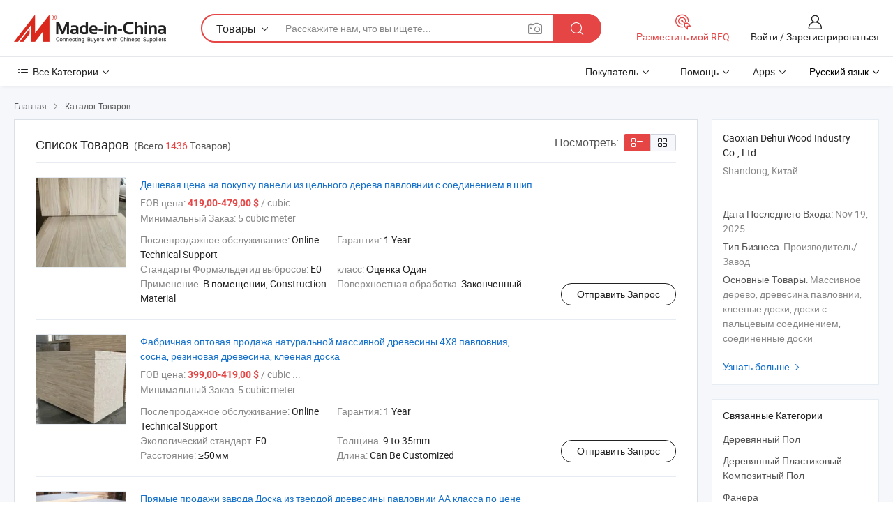

--- FILE ---
content_type: text/html;charset=UTF-8
request_url: https://ru.made-in-china.com/co_dehuiwood/product_group_s_s_1.html
body_size: 20726
content:
<!DOCTYPE HTML>
<html lang="ru">
<head>
    <meta content="text/html; charset=utf-8" http-equiv="Content-Type" />
	<link rel="dns-prefetch" href="//www.micstatic.com">
    <link rel="dns-prefetch" href="//image.made-in-china.com">
    <link rel="dns-prefetch" href="//www.made-in-china.com">
    <link rel="dns-prefetch" href="//pylon.micstatic.com">
    <link rel="dns-prefetch" href="//expo.made-in-china.com">
    <link rel="dns-prefetch" href="//world.made-in-china.com">
    <link rel="dns-prefetch" href="//pic.made-in-china.com">
    <link rel="dns-prefetch" href="//fa.made-in-china.com">
    <meta http-equiv="X-UA-Compatible" content="IE=Edge, chrome=1" />
    <meta name="renderer" content="webkit" />
            <title>Деревянный Пол, Деревянный Пластиковый Композитный Пол от китайских производителей - Caoxian Dehui Wood Industry Co., Ltd страница 1.</title>
            <meta name="Keywords" content="Caoxian Dehui Wood Industry Co., Ltd, Деревянный Пол, Деревянный Пластиковый Композитный Пол, Фанера" />
                        <meta name="Description" content="Китай Деревянный Пол, Деревянный Пластиковый Композитный Пол, Фанера, предлагаемый китайским производителем и поставщиком -Caoxian Dehui Wood Industry Co., Ltd, страница1" />
                <link rel="canonical" href="https://ru.made-in-china.com/co_dehuiwood/product_group_s_s_1.html"/>
                <link rel="next" href="https://ru.made-in-china.com/co_dehuiwood/product_group_s_s_2.html"/>
    <link rel="stylesheet" type="text/css" href="https://www.micstatic.com/common/css/global_bdef139a.css" media="all">
    <link rel="stylesheet" type="text/css" href="https://www.micstatic.com/athena/css/free-2017/global_c7e13990.css" media="all">
    <link rel="stylesheet" type="text/css" href="https://www.micstatic.com/common/js/assets/artDialog/2.0.0/skins/default_9d77dce2.css" />
    <link rel="stylesheet" href="https://www.micstatic.com/athena/css/free-2017/list_5cd8ef94.css">
    <link rel="stylesheet" type="text/css" href="https://www.micstatic.com/athena/css/free-2017/list-mlan_0e27595d.css" media="all"/>
    <!--[if IE]>
<script type="text/javascript" src="https://www.micstatic.com/common/js/libs/json2/json2_fad58c0e.js" charset="utf-8" ></script><![endif]-->
<script type="text/javascript" src="https://www.micstatic.com/common/js/libs/jquery_2ad57377.js" charset="utf-8" ></script><script type="text/javascript" src="https://www.micstatic.com/common/js/libs/class.0.3.2_2c7a4288.js" charset="utf-8" ></script><!-- Polyfill Code Begin --><script chaset="utf-8" type="text/javascript" src="https://www.micstatic.com/polyfill/polyfill-simplify_eb12d58d.js"></script><!-- Polyfill Code End --></head>
<body class="res-wrapper" probe-clarity="false" >
    <div style="position:absolute;top:0;left:0;width:1px;height:1px;overflow:hidden">
        <img src="//stat.made-in-china.com/event/rec.gif?type=0&data=%7B%22layout%22%3A%22-1%22%2C%22ct%22%3A%222%22%2C%22pos%22%3A0%2C%22random%22%3A%220%22%2C%22c%22%3A%223%22%2C%22cats%22%3A%5B%7B%22id%22%3A%221513050000%22%2C%22f%22%3A1%7D%2C%7B%22id%22%3A%221513100000%22%2C%22f%22%3A1%7D%2C%7B%22id%22%3A%221536060000%22%2C%22f%22%3A1%7D%2C%7B%22id%22%3A%221536080000%22%2C%22f%22%3A1%7D%2C%7B%22id%22%3A%221536100000%22%2C%22f%22%3A1%7D%2C%7B%22id%22%3A%221540130000%22%2C%22f%22%3A1%7D%2C%7B%22id%22%3A%221540200000%22%2C%22f%22%3A1%7D%2C%7B%22id%22%3A%221540210000%22%2C%22f%22%3A1%7D%2C%7B%22id%22%3A%221540410000%22%2C%22f%22%3A1%7D%2C%7B%22id%22%3A%221572070000%22%2C%22f%22%3A1%7D%2C%7B%22id%22%3A%221572080000%22%2C%22f%22%3A1%7D%2C%7B%22id%22%3A%221572130000%22%2C%22f%22%3A1%7D%2C%7B%22id%22%3A%222724050000%22%2C%22f%22%3A1%7D%2C%7B%22id%22%3A%222725030000%22%2C%22f%22%3A1%7D%2C%7B%22id%22%3A%222730110000%22%2C%22f%22%3A1%7D%2C%7B%22id%22%3A%222730120000%22%2C%22f%22%3A1%7D%2C%7B%22id%22%3A%222747010000%22%2C%22f%22%3A1%7D%2C%7B%22id%22%3A%223122140000%22%2C%22f%22%3A1%7D%5D%7D&st=1769541403544"/>
    </div>
    <input id="rfqClickData" type="hidden" value="type=2&data=%7B%22layout%22%3A%22-1%22%2C%22ct%22%3A%222%22%2C%22pos%22%3A0%2C%22random%22%3A%220%22%2C%22c%22%3A%223%22%2C%22cats%22%3A%5B%7B%22id%22%3A%221513050000%22%2C%22f%22%3A1%7D%2C%7B%22id%22%3A%221513100000%22%2C%22f%22%3A1%7D%2C%7B%22id%22%3A%221536060000%22%2C%22f%22%3A1%7D%2C%7B%22id%22%3A%221536080000%22%2C%22f%22%3A1%7D%2C%7B%22id%22%3A%221536100000%22%2C%22f%22%3A1%7D%2C%7B%22id%22%3A%221540130000%22%2C%22f%22%3A1%7D%2C%7B%22id%22%3A%221540200000%22%2C%22f%22%3A1%7D%2C%7B%22id%22%3A%221540210000%22%2C%22f%22%3A1%7D%2C%7B%22id%22%3A%221540410000%22%2C%22f%22%3A1%7D%2C%7B%22id%22%3A%221572070000%22%2C%22f%22%3A1%7D%2C%7B%22id%22%3A%221572080000%22%2C%22f%22%3A1%7D%2C%7B%22id%22%3A%221572130000%22%2C%22f%22%3A1%7D%2C%7B%22id%22%3A%222724050000%22%2C%22f%22%3A1%7D%2C%7B%22id%22%3A%222725030000%22%2C%22f%22%3A1%7D%2C%7B%22id%22%3A%222730110000%22%2C%22f%22%3A1%7D%2C%7B%22id%22%3A%222730120000%22%2C%22f%22%3A1%7D%2C%7B%22id%22%3A%222747010000%22%2C%22f%22%3A1%7D%2C%7B%22id%22%3A%223122140000%22%2C%22f%22%3A1%7D%5D%7D&st=1769541403544&rfqc=1" />
    <input id="rootpath" type="hidden" value="" />
    <input type="hidden" id="loginUserName" value="dehuiwood"/>
    <input type="hidden" id="enHomeUrl" value="$enHomeUrl"/>
    <input type="hidden" id="pureFreeUrlType" value="$pureFreeUrlType"/>
    <input type="hidden" name="user_behavior_trace_id" id="user_behavior_trace_id" value="1jg0e60irbf8j"/>
        <input type="hidden" id="contactUrlParam" value="?plant=ru&from=shrom&type=down&page=p_list">
    <div id="header" ></div>
<script>
    function headerMlanInit() {
        const funcName = 'headerMlan';
        const app = new window[funcName]({target: document.getElementById('header'), props: {props: {"pageType":18,"logoTitle":"Производители и поставщики","logoUrl":null,"base":{"buyerInfo":{"service":"Услуги","newUserGuide":"Гид для новичков","auditReport":"Audited Suppliers' Reports","meetSuppliers":"Meet Suppliers","onlineTrading":"Secured Trading Service","buyerCenter":"Центр покупателей","contactUs":"Связаться с Нами","search":"Поиск","prodDirectory":"Каталог Товаров","supplierDiscover":"Supplier Discover","sourcingRequest":"Разместить Запрос на Поставку","quickLinks":"Quick Links","myFavorites":"Мое Избранное","visitHistory":"История Браузера","buyer":"Покупатель","blog":"Бизнес-информация"},"supplierInfo":{"supplier":"Поставщик","joinAdvance":"加入高级会员","tradeServerMarket":"外贸服务市场","memberHome":"外贸e家","cloudExpo":"Smart Expo云展会","onlineTrade":"交易服务","internationalLogis":"国际物流","northAmericaBrandSailing":"北美全渠道出海","micDomesticTradeStation":"中国制造网内贸站"},"helpInfo":{"whyMic":"Why Made-in-China.com","auditSupplierWay":"Как мы проводим аудит поставщиков","securePaymentWay":"Как мы обеспечиваем оплату","submitComplaint":"Подать жалобу","contactUs":"Связаться с Нами","faq":"Вопросы-Ответы","help":"Помощь"},"appsInfo":{"downloadApp":"Скачать App!","forBuyer":"Для покупателя","forSupplier":"Для поставщика","exploreApp":"Исследовать эксклюзивные скидки в App","apps":"Apps"},"languages":[{"lanCode":0,"simpleName":"en","name":"English","value":"https://dehuiwood.en.made-in-china.com/product-list-1.html"},{"lanCode":5,"simpleName":"es","name":"Español","value":"https://es.made-in-china.com/co_dehuiwood/product_group_s_s_1.html"},{"lanCode":4,"simpleName":"pt","name":"Português","value":"https://pt.made-in-china.com/co_dehuiwood/product_group_s_s_1.html"},{"lanCode":2,"simpleName":"fr","name":"Français","value":"https://fr.made-in-china.com/co_dehuiwood/product_group_s_s_1.html"},{"lanCode":3,"simpleName":"ru","name":"Русский язык","value":"https://ru.made-in-china.com/co_dehuiwood/product_group_s_s_1.html"},{"lanCode":8,"simpleName":"it","name":"Italiano","value":"https://it.made-in-china.com/co_dehuiwood/product_group_s_s_1.html"},{"lanCode":6,"simpleName":"de","name":"Deutsch","value":"https://de.made-in-china.com/co_dehuiwood/product_group_s_s_1.html"},{"lanCode":7,"simpleName":"nl","name":"Nederlands","value":"https://nl.made-in-china.com/co_dehuiwood/product_group_s_s_1.html"},{"lanCode":9,"simpleName":"sa","name":"العربية","value":"https://sa.made-in-china.com/co_dehuiwood/product_group_s_s_1.html"},{"lanCode":11,"simpleName":"kr","name":"한국어","value":"https://kr.made-in-china.com/co_dehuiwood/product_group_s_s_1.html"},{"lanCode":10,"simpleName":"jp","name":"日本語","value":"https://jp.made-in-china.com/co_dehuiwood/product_group_s_s_1.html"},{"lanCode":12,"simpleName":"hi","name":"हिन्दी","value":"https://hi.made-in-china.com/co_dehuiwood/product_group_s_s_1.html"},{"lanCode":13,"simpleName":"th","name":"ภาษาไทย","value":"https://th.made-in-china.com/co_dehuiwood/product_group_s_s_1.html"},{"lanCode":14,"simpleName":"tr","name":"Türkçe","value":"https://tr.made-in-china.com/co_dehuiwood/product_group_s_s_1.html"},{"lanCode":15,"simpleName":"vi","name":"Tiếng Việt","value":"https://vi.made-in-china.com/co_dehuiwood/product_group_s_s_1.html"},{"lanCode":16,"simpleName":"id","name":"Bahasa Indonesia","value":"https://id.made-in-china.com/co_dehuiwood/product_group_s_s_1.html"}],"showMlan":true,"showRules":false,"rules":"Rules","language":"ru","menu":"Меню","subTitle":null,"subTitleLink":null,"stickyInfo":null},"categoryRegion":{"categories":"Все Категории","categoryList":[{"name":"Сельское Хозяйство и Пища","value":"https://ru.made-in-china.com/category1_Agriculture-Food/Agriculture-Food_usssssssss.html","catCode":"1000000000"},{"name":"Одежда и Аксессуары","value":"https://ru.made-in-china.com/category1_Apparel-Accessories/Apparel-Accessories_uussssssss.html","catCode":"1100000000"},{"name":"Искусство и Ремесла","value":"https://ru.made-in-china.com/category1_Arts-Crafts/Arts-Crafts_uyssssssss.html","catCode":"1200000000"},{"name":"Автозапчасти и Аксессуары","value":"https://ru.made-in-china.com/category1_Auto-Motorcycle-Parts-Accessories/Auto-Motorcycle-Parts-Accessories_yossssssss.html","catCode":"2900000000"},{"name":"Сумки, Футляры и Коробки","value":"https://ru.made-in-china.com/category1_Bags-Cases-Boxes/Bags-Cases-Boxes_yhssssssss.html","catCode":"2600000000"},{"name":"Химическая Промышленность","value":"https://ru.made-in-china.com/category1_Chemicals/Chemicals_uissssssss.html","catCode":"1300000000"},{"name":"Компьютерные Товары","value":"https://ru.made-in-china.com/category1_Computer-Products/Computer-Products_iissssssss.html","catCode":"3300000000"},{"name":"Строительство и Отделка","value":"https://ru.made-in-china.com/category1_Construction-Decoration/Construction-Decoration_ugssssssss.html","catCode":"1500000000"},{"name":"Бытовая Электроника","value":"https://ru.made-in-china.com/category1_Consumer-Electronics/Consumer-Electronics_unssssssss.html","catCode":"1400000000"},{"name":"Электротехника и Электроника","value":"https://ru.made-in-china.com/category1_Electrical-Electronics/Electrical-Electronics_uhssssssss.html","catCode":"1600000000"},{"name":"Мебель","value":"https://ru.made-in-china.com/category1_Furniture/Furniture_yessssssss.html","catCode":"2700000000"},{"name":"Здоровье и Медицина","value":"https://ru.made-in-china.com/category1_Health-Medicine/Health-Medicine_uessssssss.html","catCode":"1700000000"},{"name":"Промышленное Оборудование и Компоненты","value":"https://ru.made-in-china.com/category1_Industrial-Equipment-Components/Industrial-Equipment-Components_inssssssss.html","catCode":"3400000000"},{"name":"Инструменты и Измерительные Приборы","value":"https://ru.made-in-china.com/category1_Instruments-Meters/Instruments-Meters_igssssssss.html","catCode":"3500000000"},{"name":"Легкая промышленность и товары повседневного спроса","value":"https://ru.made-in-china.com/category1_Light-Industry-Daily-Use/Light-Industry-Daily-Use_urssssssss.html","catCode":"1800000000"},{"name":"Светильники и Освещение","value":"https://ru.made-in-china.com/category1_Lights-Lighting/Lights-Lighting_isssssssss.html","catCode":"3000000000"},{"name":"Машины Для Производства и Обработки","value":"https://ru.made-in-china.com/category1_Manufacturing-Processing-Machinery/Manufacturing-Processing-Machinery_uossssssss.html","catCode":"1900000000"},{"name":"Металлургия, Полезные Ископаемые и Энергетика","value":"https://ru.made-in-china.com/category1_Metallurgy-Mineral-Energy/Metallurgy-Mineral-Energy_ysssssssss.html","catCode":"2000000000"},{"name":"Канцелярские Товары","value":"https://ru.made-in-china.com/category1_Office-Supplies/Office-Supplies_yrssssssss.html","catCode":"2800000000"},{"name":"Упаковка и Полиграфия","value":"https://ru.made-in-china.com/category1_Packaging-Printing/Packaging-Printing_ihssssssss.html","catCode":"3600000000"},{"name":"Безопасность и Защита","value":"https://ru.made-in-china.com/category1_Security-Protection/Security-Protection_ygssssssss.html","catCode":"2500000000"},{"name":"Услуги","value":"https://ru.made-in-china.com/category1_Service/Service_ynssssssss.html","catCode":"2400000000"},{"name":"Спортивные Товары и Отдых","value":"https://ru.made-in-china.com/category1_Sporting-Goods-Recreation/Sporting-Goods-Recreation_iussssssss.html","catCode":"3100000000"},{"name":"Текстиль","value":"https://ru.made-in-china.com/category1_Textile/Textile_yussssssss.html","catCode":"2100000000"},{"name":"Инструменты и Крепёжные Изделия","value":"https://ru.made-in-china.com/category1_Tools-Hardware/Tools-Hardware_iyssssssss.html","catCode":"3200000000"},{"name":"Игрушки","value":"https://ru.made-in-china.com/category1_Toys/Toys_yyssssssss.html","catCode":"2200000000"},{"name":"Транспорт","value":"https://ru.made-in-china.com/category1_Transportation/Transportation_yissssssss.html","catCode":"2300000000"}],"more":"Больше"},"searchRegion":{"show":false,"lookingFor":"Расскажите нам, что вы ищете...","homeUrl":"//ru.made-in-china.com","products":"Товары","suppliers":"Поставщики","auditedFactory":"Audited Factory","uploadImage":"Загрузить изображение","max20MbPerImage":"Максимум 20 МБ на изображение","yourRecentKeywords":"Ваши последние ключевые слова","clearHistory":"Очистить Историю","popularSearches":"Похожие Поиски","relatedSearches":"Больше","more":null,"maxSizeErrorMsg":"Загрузка не удалась. Максимальный размер изображения 20 МБ.","noNetworkErrorMsg":"Нет сетевого подключения. Пожалуйста, проверьте настройки сети и попробуйте снова.","uploadFailedErrorMsg":"Загрузка не удалась. Неверный формат изображения. Поддерживаемые форматы: JPG, PNG, BMP.","relatedList":null,"relatedTitle":null,"relatedTitleLink":null,"formParams":null,"mlanFormParams":{"keyword":null,"inputkeyword":null,"type":null,"currentTab":null,"currentPage":null,"currentCat":null,"currentRegion":null,"currentProp":null,"submitPageUrl":null,"parentCat":null,"otherSearch":null,"currentAllCatalogCodes":null,"sgsMembership":null,"memberLevel":null,"topOrder":null,"size":null,"more":"больше","less":"less","staticUrl50":null,"staticUrl10":null,"staticUrl30":null,"condition":"0","conditionParamsList":[{"condition":"0","conditionName":null,"action":"https://ru.made-in-china.com/quality-china-product/middleSearch","searchUrl":null,"inputPlaceholder":null},{"condition":"1","conditionName":null,"action":"/companySearch?keyword=#word#","searchUrl":null,"inputPlaceholder":null}]},"enterKeywordTips":"Введите ключевое слово по крайней мере для вашего поиска.","openMultiSearch":false},"frequentRegion":{"rfq":{"rfq":"Разместить мой RFQ","searchRfq":"Search RFQs","acquireRfqHover":"Расскажите нам, что вам нужно, и попробуйте простой способ получить цитаты !","searchRfqHover":"Discover quality RFQs and connect with big-budget buyers"},"account":{"account":"Аккаунт","signIn":"Войти","join":"Зарегистрироваться","newUser":"Новый Пользователь","joinFree":"Зарегистрироваться","or":"Или","socialLogin":"Нажимая «Зарегистрироваться», «Войти» или «Продолжить» с Facebook, Linkedin, Twitter, Google, %s, я принимаю %sUser Agreement%s и %sPrivacy Policy%s","message":"Сообщения","quotes":"Цитаты","orders":"Заказы","favorites":"Избранное","visitHistory":"История Браузера","postSourcingRequest":"Разместить Запрос на Поставку","hi":"Здравствуйте","signOut":"Выйти","manageProduct":"Управление Продуктами","editShowroom":"Редактировать выставочный зал","username":"","userType":null,"foreignIP":true,"currentYear":2026,"userAgreement":"Пользовательское соглашение","privacyPolicy":"Политика конфиденциальности"},"message":{"message":"Сообщения","signIn":"Войти","join":"Зарегистрироваться","newUser":"Новый Пользователь","joinFree":"Зарегистрироваться","viewNewMsg":"Sign in to view the new messages","inquiry":"Запросы","rfq":"RFQs","awaitingPayment":"Awaiting payments","chat":"Чат","awaitingQuotation":"Ожидание котировок"},"cart":{"cart":"Корзина запросов"}},"busiRegion":null,"previewRegion":null}}});
		const hoc=o=>(o.__proto__.$get=function(o){return this.$$.ctx[this.$$.props[o]]},o.__proto__.$getKeys=function(){return Object.keys(this.$$.props)},o.__proto__.$getProps=function(){return this.$get("props")},o.__proto__.$setProps=function(o){var t=this.$getKeys(),s={},p=this;t.forEach(function(o){s[o]=p.$get(o)}),s.props=Object.assign({},s.props,o),this.$set(s)},o.__proto__.$help=function(){console.log("\n            $set(props): void             | 设置props的值\n            $get(key: string): any        | 获取props指定key的值\n            $getKeys(): string[]          | 获取props所有key\n            $getProps(): any              | 获取props里key为props的值（适用nail）\n            $setProps(params: any): void  | 设置props里key为props的值（适用nail）\n            $on(ev, callback): func       | 添加事件监听，返回移除事件监听的函数\n            $destroy(): void              | 销毁组件并触发onDestroy事件\n        ")},o);
        window[`${funcName}Api`] = hoc(app);
    };
</script><script type="text/javascript" crossorigin="anonymous" onload="headerMlanInit()" src="https://www.micstatic.com/nail/pc/header-mlan_6f301846.js"></script>    <div class="page">
        <div class="grid">
<script class="J-mlan-config" type="text/data-lang" data-lang="ru">
        {
            "keywordRequired": "Введите ключевое слово по крайней мере для вашего поиска."
        }

</script><div class="page-product-list">
  <div class="list-wrapper cf">
    <div class="main-wrap">
      <div class="main">
        <input type="hidden" id="sensor_pg_v" value="cid:DKftbmjCXVhr,p:1,tp:104,stp:10402"/>
        <div class="crumb">
    <span>
                    <a rel="nofollow" href="//ru.made-in-china.com/">
                    <span>Главная</span>
        </a>
    </span>
    <i class="micon">&#xe008;</i>
    <span>
                                <a href="https://ru.made-in-china.com/html/category.html">
                            <span>Каталог Товаров</span>
            </a>
            </span>
    </div>
        <div class="main-block product-list J-product-list">
          <div class="main-block-title">
            <div class="title-wrap">
                <h1>Список Товаров</h1>
                <span class="total">
                                                                                            (Всего <span class="num">1436</span> Товаров)
                                    </span>
            </div>
            <div class="refine-sort">
              <div class="list-switch">
                <span class="text">Посмотреть: </span>
                <span class="list-switch-types">
                    <a href="javascript:void(0);" rel="nofollow" class="list-switch-btn list-switch-btn-left J-switch-btn selected">
                      <i class="ob-icon icon-list"></i>
                      <div class="tip arrow-bottom tip-switch-list">
                         <div class="tip-con">
                             <p class="tip-para">Просмотр Списка</p>
                         </div>
                         <span class="arrow arrow-out">
                             <span class="arrow arrow-in"></span>
                         </span>
                     </div>
                    </a>
                    <a href="javascript:void(0);" rel="nofollow" class="list-switch-btn list-switch-btn-right J-switch-btn">
                      <i class="ob-icon icon-gallery"></i>
                      <div class="tip arrow-bottom tip-switch-gallery">
                         <div class="tip-con">
                             <p class="tip-para">Просмотр Галереи</p>
                         </div>
                         <span class="arrow arrow-out">
                             <span class="arrow arrow-in"></span>
                         </span>
                      </div>
                    </a>
				        </span>
              </div>
            </div>
          </div>
          <div class="main-block-wrap">
                          <div class="prod-item-wrap">
                                                  <div class="prod-item">
                    <div class="prod-pic">
                      <div class="img-wp">
                        <div class="hv-align-inner">
                          <a href="https://ru.made-in-china.com/co_dehuiwood/product_Cheap-Price-Buy-Paulownia-Solid-Wood-Finger-Jointed-Panel_ysosneoesg.html"
                             ads-data="st:8,pdid:SQJRBEldEZhF,pcid:DKftbmjCXVhr,a:1">
                                                          <img src="//www.micstatic.com/athena/img/transparent.png"
                                data-original="//image.made-in-china.com/2f1j00qCOcUTjaaLbt/Cheap-Price-Buy-Paulownia-Solid-Wood-Finger-Jointed-Panel.jpg" alt="Дешевая цена на покупку панели из цельного дерева павловнии с соединением в шип"
                                title="Дешевая цена на покупку панели из цельного дерева павловнии с соединением в шип">
                                                      </a>
                        </div>
                      </div>
                    </div>
                    <div class="prod-txt-wrap">
                      <div class="prod-name">
                        <a href="https://ru.made-in-china.com/co_dehuiwood/product_Cheap-Price-Buy-Paulownia-Solid-Wood-Finger-Jointed-Panel_ysosneoesg.html"
                           title="Дешевая цена на покупку панели из цельного дерева павловнии с соединением в шип"
                           ads-data="st:1,pdid:SQJRBEldEZhF,pcid:DKftbmjCXVhr,a:1">
                          Дешевая цена на покупку панели из цельного дерева павловнии с соединением в шип
                        </a>
                      </div>
                                              <div class="prod-fob">
                          <span>FOB цена:</span> <strong>419,00-479,00 $</strong> / cubic ...
                        </div>
                                                                    <div class="prod-ord">
                          <span>Минимальный Заказ:</span> 5 cubic meter
                        </div>
                                                                  <div class="prod-params">
                            <ul class="prod-list">
                                                                    <li>Послепродажное обслуживание: <span class="prod-val">Online Technical Support</span>
                                    </li>
                                                                    <li>Гарантия: <span class="prod-val">1 Year</span>
                                    </li>
                                                                    <li>Стандарты Формальдегид выбросов: <span class="prod-val">E0</span>
                                    </li>
                                                                    <li>класс: <span class="prod-val">Оценка Один</span>
                                    </li>
                                                                    <li>Применение: <span class="prod-val">В помещении, Construction Material</span>
                                    </li>
                                                                    <li>Поверхностная обработка: <span class="prod-val">Законченный</span>
                                    </li>
                                                            </ul>
                        </div>
                  </div>
                                          <div class="prod-act">
                        <a href="//www.made-in-china.com/sendInquiry/prod_SQJRBEldEZhF_DKftbmjCXVhr.html?plant=ru&from=shrom&type=down&page=p_list"
                                                       target="_blank" rel="nofollow"
                                                       class="btn btn-main btn-small"
                                                       ads-data="st:5,pdid:SQJRBEldEZhF,pcid:DKftbmjCXVhr,a:1">
                          Отправить Запрос </a>
                      </div>
                                      </div>
                                  <div class="prod-item">
                    <div class="prod-pic">
                      <div class="img-wp">
                        <div class="hv-align-inner">
                          <a href="https://ru.made-in-china.com/co_dehuiwood/product_Factory-Wholesale-Natural-Solid-Wood-4X8-Paulownia-Pine-Rubber-Finger-Joint-Wood-Board_yuineuurhg.html"
                             ads-data="st:8,pdid:NGiYfbvHYukt,pcid:DKftbmjCXVhr,a:1">
                                                          <img src="//www.micstatic.com/athena/img/transparent.png"
                                data-original="//image.made-in-china.com/2f1j00YdabKnVWfPqc/Factory-Wholesale-Natural-Solid-Wood-4X8-Paulownia-Pine-Rubber-Finger-Joint-Wood-Board.jpg" alt="Фабричная оптовая продажа натуральной массивной древесины 4X8 павловния, сосна, резиновая древесина, клееная доска"
                                title="Фабричная оптовая продажа натуральной массивной древесины 4X8 павловния, сосна, резиновая древесина, клееная доска">
                                                      </a>
                        </div>
                      </div>
                    </div>
                    <div class="prod-txt-wrap">
                      <div class="prod-name">
                        <a href="https://ru.made-in-china.com/co_dehuiwood/product_Factory-Wholesale-Natural-Solid-Wood-4X8-Paulownia-Pine-Rubber-Finger-Joint-Wood-Board_yuineuurhg.html"
                           title="Фабричная оптовая продажа натуральной массивной древесины 4X8 павловния, сосна, резиновая древесина, клееная доска"
                           ads-data="st:1,pdid:NGiYfbvHYukt,pcid:DKftbmjCXVhr,a:1">
                          Фабричная оптовая продажа натуральной массивной древесины 4X8 павловния, сосна, резиновая древесина, клееная доска
                        </a>
                      </div>
                                              <div class="prod-fob">
                          <span>FOB цена:</span> <strong>399,00-419,00 $</strong> / cubic ...
                        </div>
                                                                    <div class="prod-ord">
                          <span>Минимальный Заказ:</span> 5 cubic meter
                        </div>
                                                                  <div class="prod-params">
                            <ul class="prod-list">
                                                                    <li>Послепродажное обслуживание: <span class="prod-val">Online Technical Support</span>
                                    </li>
                                                                    <li>Гарантия: <span class="prod-val">1 Year</span>
                                    </li>
                                                                    <li>Экологический стандарт: <span class="prod-val">E0</span>
                                    </li>
                                                                    <li>Толщина: <span class="prod-val">9 to 35mm</span>
                                    </li>
                                                                    <li>Расстояние: <span class="prod-val">≥50мм</span>
                                    </li>
                                                                    <li>Длина: <span class="prod-val">Can Be Customized</span>
                                    </li>
                                                            </ul>
                        </div>
                  </div>
                                          <div class="prod-act">
                        <a href="//www.made-in-china.com/sendInquiry/prod_NGiYfbvHYukt_DKftbmjCXVhr.html?plant=ru&from=shrom&type=down&page=p_list"
                                                       target="_blank" rel="nofollow"
                                                       class="btn btn-main btn-small"
                                                       ads-data="st:5,pdid:NGiYfbvHYukt,pcid:DKftbmjCXVhr,a:1">
                          Отправить Запрос </a>
                      </div>
                                      </div>
                                  <div class="prod-item">
                    <div class="prod-pic">
                      <div class="img-wp">
                        <div class="hv-align-inner">
                          <a href="https://ru.made-in-china.com/co_dehuiwood/product_Factory-Directly-Sale-AA-Grade-Paulownia-Solid-Wood-Board-Timber-Price-for-Sale_uoisueenhu.html"
                             ads-data="st:8,pdid:IdmfKbauYLTB,pcid:DKftbmjCXVhr,a:1">
                                                          <img src="//www.micstatic.com/athena/img/transparent.png"
                                data-original="//image.made-in-china.com/2f1j00CqMVreZmMFRz/Factory-Directly-Sale-AA-Grade-Paulownia-Solid-Wood-Board-Timber-Price-for-Sale.jpg" alt="Прямые продажи завода Доска из твердой древесины павловнии AA класса по цене на продажу"
                                title="Прямые продажи завода Доска из твердой древесины павловнии AA класса по цене на продажу">
                                                      </a>
                        </div>
                      </div>
                    </div>
                    <div class="prod-txt-wrap">
                      <div class="prod-name">
                        <a href="https://ru.made-in-china.com/co_dehuiwood/product_Factory-Directly-Sale-AA-Grade-Paulownia-Solid-Wood-Board-Timber-Price-for-Sale_uoisueenhu.html"
                           title="Прямые продажи завода Доска из твердой древесины павловнии AA класса по цене на продажу"
                           ads-data="st:1,pdid:IdmfKbauYLTB,pcid:DKftbmjCXVhr,a:1">
                          Прямые продажи завода Доска из твердой древесины павловнии AA класса по цене на продажу
                        </a>
                      </div>
                                              <div class="prod-fob">
                          <span>FOB цена:</span> <strong>419,00-439,00 $</strong> / cubic ...
                        </div>
                                                                    <div class="prod-ord">
                          <span>Минимальный Заказ:</span> 5 cubic meter
                        </div>
                                                                  <div class="prod-params">
                            <ul class="prod-list">
                                                                    <li>Послепродажное обслуживание: <span class="prod-val">Online Technical Support</span>
                                    </li>
                                                                    <li>Гарантия: <span class="prod-val">1 Year</span>
                                    </li>
                                                                    <li>Стандарты Формальдегид выбросов: <span class="prod-val">E0</span>
                                    </li>
                                                                    <li>класс: <span class="prod-val">Оценка Один</span>
                                    </li>
                                                                    <li>Применение: <span class="prod-val">на открытом воздухе, В помещении, Construction Material</span>
                                    </li>
                                                                    <li>Поверхностная обработка: <span class="prod-val">Законченный</span>
                                    </li>
                                                            </ul>
                        </div>
                  </div>
                                          <div class="prod-act">
                        <a href="//www.made-in-china.com/sendInquiry/prod_IdmfKbauYLTB_DKftbmjCXVhr.html?plant=ru&from=shrom&type=down&page=p_list"
                                                       target="_blank" rel="nofollow"
                                                       class="btn btn-main btn-small"
                                                       ads-data="st:5,pdid:IdmfKbauYLTB,pcid:DKftbmjCXVhr,a:1">
                          Отправить Запрос </a>
                      </div>
                                      </div>
                                  <div class="prod-item">
                    <div class="prod-pic">
                      <div class="img-wp">
                        <div class="hv-align-inner">
                          <a href="https://ru.made-in-china.com/co_dehuiwood/product_Wholesale-Cheapest-Customized-Furniture-Board-9-12-18-22mm-Solid-Wood-Finger-Joint-Board-Spruce-Wood-Lumber_uogsgysrgu.html"
                             ads-data="st:8,pdid:CwntRhVPOWAm,pcid:DKftbmjCXVhr,a:1">
                                                          <img src="//www.micstatic.com/athena/img/transparent.png"
                                data-original="//image.made-in-china.com/2f1j00iCmVMdKRkZGf/Wholesale-Cheapest-Customized-Furniture-Board-9-12-18-22mm-Solid-Wood-Finger-Joint-Board-Spruce-Wood-Lumber.jpg" alt="Оптовая самая дешевая индивидуальная мебельная плита 9/12/18/22mm массивная деревянная клееная плита из ели"
                                title="Оптовая самая дешевая индивидуальная мебельная плита 9/12/18/22mm массивная деревянная клееная плита из ели">
                                                      </a>
                        </div>
                      </div>
                    </div>
                    <div class="prod-txt-wrap">
                      <div class="prod-name">
                        <a href="https://ru.made-in-china.com/co_dehuiwood/product_Wholesale-Cheapest-Customized-Furniture-Board-9-12-18-22mm-Solid-Wood-Finger-Joint-Board-Spruce-Wood-Lumber_uogsgysrgu.html"
                           title="Оптовая самая дешевая индивидуальная мебельная плита 9/12/18/22mm массивная деревянная клееная плита из ели"
                           ads-data="st:1,pdid:CwntRhVPOWAm,pcid:DKftbmjCXVhr,a:1">
                          Оптовая самая дешевая индивидуальная мебельная плита 9/12/18/22mm массивная деревянная клееная плита из ели
                        </a>
                      </div>
                                              <div class="prod-fob">
                          <span>FOB цена:</span> <strong>399,00-419,00 $</strong> / cubic ...
                        </div>
                                                                    <div class="prod-ord">
                          <span>Минимальный Заказ:</span> 5 cubic meter
                        </div>
                                                                  <div class="prod-params">
                            <ul class="prod-list">
                                                                    <li>Послепродажное обслуживание: <span class="prod-val">Online Technical Support</span>
                                    </li>
                                                                    <li>Гарантия: <span class="prod-val">1 Year</span>
                                    </li>
                                                                    <li>Экологический стандарт: <span class="prod-val">E0</span>
                                    </li>
                                                                    <li>Толщина: <span class="prod-val">9 to 35mm</span>
                                    </li>
                                                                    <li>Расстояние: <span class="prod-val">≥50мм</span>
                                    </li>
                                                                    <li>Длина: <span class="prod-val">Can Be Customized</span>
                                    </li>
                                                            </ul>
                        </div>
                  </div>
                                          <div class="prod-act">
                        <a href="//www.made-in-china.com/sendInquiry/prod_CwntRhVPOWAm_DKftbmjCXVhr.html?plant=ru&from=shrom&type=down&page=p_list"
                                                       target="_blank" rel="nofollow"
                                                       class="btn btn-main btn-small"
                                                       ads-data="st:5,pdid:CwntRhVPOWAm,pcid:DKftbmjCXVhr,a:1">
                          Отправить Запрос </a>
                      </div>
                                      </div>
                                  <div class="prod-item">
                    <div class="prod-pic">
                      <div class="img-wp">
                        <div class="hv-align-inner">
                          <a href="https://ru.made-in-china.com/co_dehuiwood/product_China-Wood-Factory-Sale-Paulownia-Glued-Board-Solid-Hard-Wood-Furniture-Board_ysrsnusheg.html"
                             ads-data="st:8,pdid:bmJptBDOYjVn,pcid:DKftbmjCXVhr,a:1">
                                                          <img src="//www.micstatic.com/athena/img/transparent.png"
                                data-original="//image.made-in-china.com/2f1j00VekocpNzhTbu/China-Wood-Factory-Sale-Paulownia-Glued-Board-Solid-Hard-Wood-Furniture-Board.jpg" alt="Продажа фанеры из дерева павловнии в Китае, массивная древесина для мебели"
                                title="Продажа фанеры из дерева павловнии в Китае, массивная древесина для мебели">
                                                      </a>
                        </div>
                      </div>
                    </div>
                    <div class="prod-txt-wrap">
                      <div class="prod-name">
                        <a href="https://ru.made-in-china.com/co_dehuiwood/product_China-Wood-Factory-Sale-Paulownia-Glued-Board-Solid-Hard-Wood-Furniture-Board_ysrsnusheg.html"
                           title="Продажа фанеры из дерева павловнии в Китае, массивная древесина для мебели"
                           ads-data="st:1,pdid:bmJptBDOYjVn,pcid:DKftbmjCXVhr,a:1">
                          Продажа фанеры из дерева павловнии в Китае, массивная древесина для мебели
                        </a>
                      </div>
                                              <div class="prod-fob">
                          <span>FOB цена:</span> <strong>399,00-419,00 $</strong> / cubic ...
                        </div>
                                                                    <div class="prod-ord">
                          <span>Минимальный Заказ:</span> 5 cubic meter
                        </div>
                                                                  <div class="prod-params">
                            <ul class="prod-list">
                                                                    <li>Послепродажное обслуживание: <span class="prod-val">Online Technical Support</span>
                                    </li>
                                                                    <li>Гарантия: <span class="prod-val">1 Year</span>
                                    </li>
                                                                    <li>Стандарты Формальдегид выбросов: <span class="prod-val">E0</span>
                                    </li>
                                                                    <li>класс: <span class="prod-val">Принимает</span>
                                    </li>
                                                                    <li>Применение: <span class="prod-val">В помещении</span>
                                    </li>
                                                                    <li>Поверхностная обработка: <span class="prod-val">Законченный</span>
                                    </li>
                                                            </ul>
                        </div>
                  </div>
                                          <div class="prod-act">
                        <a href="//www.made-in-china.com/sendInquiry/prod_bmJptBDOYjVn_DKftbmjCXVhr.html?plant=ru&from=shrom&type=down&page=p_list"
                                                       target="_blank" rel="nofollow"
                                                       class="btn btn-main btn-small"
                                                       ads-data="st:5,pdid:bmJptBDOYjVn,pcid:DKftbmjCXVhr,a:1">
                          Отправить Запрос </a>
                      </div>
                                      </div>
                                  <div class="prod-item">
                    <div class="prod-pic">
                      <div class="img-wp">
                        <div class="hv-align-inner">
                          <a href="https://ru.made-in-china.com/co_dehuiwood/product_High-Grade-Furniture-Paulownia-Door-Making-Finger-Joint-Board-Wood-Timber-Furniture_ysrsehgyeg.html"
                             ads-data="st:8,pdid:pJxYMvBKZjVW,pcid:DKftbmjCXVhr,a:1">
                                                          <img src="//www.micstatic.com/athena/img/transparent.png"
                                data-original="//image.made-in-china.com/2f1j00GMNobytIgaqY/High-Grade-Furniture-Paulownia-Door-Making-Finger-Joint-Board-Wood-Timber-Furniture.jpg" alt="Высококачественная мебель из дерева павловнии, двери, изготовленные из щитового клееного бруса, древесина для мебели"
                                title="Высококачественная мебель из дерева павловнии, двери, изготовленные из щитового клееного бруса, древесина для мебели">
                                                      </a>
                        </div>
                      </div>
                    </div>
                    <div class="prod-txt-wrap">
                      <div class="prod-name">
                        <a href="https://ru.made-in-china.com/co_dehuiwood/product_High-Grade-Furniture-Paulownia-Door-Making-Finger-Joint-Board-Wood-Timber-Furniture_ysrsehgyeg.html"
                           title="Высококачественная мебель из дерева павловнии, двери, изготовленные из щитового клееного бруса, древесина для мебели"
                           ads-data="st:1,pdid:pJxYMvBKZjVW,pcid:DKftbmjCXVhr,a:1">
                          Высококачественная мебель из дерева павловнии, двери, изготовленные из щитового клееного бруса, древесина для мебели
                        </a>
                      </div>
                                              <div class="prod-fob">
                          <span>FOB цена:</span> <strong>419,00-549,00 $</strong> / cubic ...
                        </div>
                                                                    <div class="prod-ord">
                          <span>Минимальный Заказ:</span> 5 cubic meter
                        </div>
                                                                  <div class="prod-params">
                            <ul class="prod-list">
                                                                    <li>Послепродажное обслуживание: <span class="prod-val">Online Technical Support</span>
                                    </li>
                                                                    <li>Гарантия: <span class="prod-val">1 Year</span>
                                    </li>
                                                                    <li>Экологический стандарт: <span class="prod-val">E0</span>
                                    </li>
                                                                    <li>Толщина: <span class="prod-val">3mm-50mm as Request</span>
                                    </li>
                                                                    <li>Расстояние: <span class="prod-val">≥50мм</span>
                                    </li>
                                                                    <li>Длина: <span class="prod-val">No Limitation and Customized Size</span>
                                    </li>
                                                            </ul>
                        </div>
                  </div>
                                          <div class="prod-act">
                        <a href="//www.made-in-china.com/sendInquiry/prod_pJxYMvBKZjVW_DKftbmjCXVhr.html?plant=ru&from=shrom&type=down&page=p_list"
                                                       target="_blank" rel="nofollow"
                                                       class="btn btn-main btn-small"
                                                       ads-data="st:5,pdid:pJxYMvBKZjVW,pcid:DKftbmjCXVhr,a:1">
                          Отправить Запрос </a>
                      </div>
                                      </div>
                                  <div class="prod-item">
                    <div class="prod-pic">
                      <div class="img-wp">
                        <div class="hv-align-inner">
                          <a href="https://ru.made-in-china.com/co_dehuiwood/product_Poplar-Edge-Gluded-Panels-Poplar-Wood-Lumber-Poplar-Wood-Timber-9mm_ysrigruieg.html"
                             ads-data="st:8,pdid:PQzYyScWXskT,pcid:DKftbmjCXVhr,a:1">
                                                          <img src="//www.micstatic.com/athena/img/transparent.png"
                                data-original="//image.made-in-china.com/2f1j00wCqkQioMMgbA/Poplar-Edge-Gluded-Panels-Poplar-Wood-Lumber-Poplar-Wood-Timber-9mm.jpg" alt="Панели из клееного тополя Древесина тополя Лесоматериалы из тополя 9mm"
                                title="Панели из клееного тополя Древесина тополя Лесоматериалы из тополя 9mm">
                                                      </a>
                        </div>
                      </div>
                    </div>
                    <div class="prod-txt-wrap">
                      <div class="prod-name">
                        <a href="https://ru.made-in-china.com/co_dehuiwood/product_Poplar-Edge-Gluded-Panels-Poplar-Wood-Lumber-Poplar-Wood-Timber-9mm_ysrigruieg.html"
                           title="Панели из клееного тополя Древесина тополя Лесоматериалы из тополя 9mm"
                           ads-data="st:1,pdid:PQzYyScWXskT,pcid:DKftbmjCXVhr,a:1">
                          Панели из клееного тополя Древесина тополя Лесоматериалы из тополя 9mm
                        </a>
                      </div>
                                              <div class="prod-fob">
                          <span>FOB цена:</span> <strong>519,00-569,00 $</strong> / cubic ...
                        </div>
                                                                    <div class="prod-ord">
                          <span>Минимальный Заказ:</span> 5 cubic meter
                        </div>
                                                                  <div class="prod-params">
                            <ul class="prod-list">
                                                                    <li>Послепродажное обслуживание: <span class="prod-val">Online Technical Support</span>
                                    </li>
                                                                    <li>Гарантия: <span class="prod-val">1 Year</span>
                                    </li>
                                                                    <li>Стандарты Формальдегид выбросов: <span class="prod-val">E0</span>
                                    </li>
                                                                    <li>класс: <span class="prod-val">AA Ab Bb Bc</span>
                                    </li>
                                                                    <li>Применение: <span class="prod-val">В помещении, Inner Decoration</span>
                                    </li>
                                                                    <li>Поверхностная обработка: <span class="prod-val">Законченный</span>
                                    </li>
                                                            </ul>
                        </div>
                  </div>
                                          <div class="prod-act">
                        <a href="//www.made-in-china.com/sendInquiry/prod_PQzYyScWXskT_DKftbmjCXVhr.html?plant=ru&from=shrom&type=down&page=p_list"
                                                       target="_blank" rel="nofollow"
                                                       class="btn btn-main btn-small"
                                                       ads-data="st:5,pdid:PQzYyScWXskT,pcid:DKftbmjCXVhr,a:1">
                          Отправить Запрос </a>
                      </div>
                                      </div>
                                  <div class="prod-item">
                    <div class="prod-pic">
                      <div class="img-wp">
                        <div class="hv-align-inner">
                          <a href="https://ru.made-in-china.com/co_dehuiwood/product_Custom-Solid-Wood-Decorative-Pinus-Radiata-Pine-Wood-Boards_ysrghsirng.html"
                             ads-data="st:8,pdid:CEhpnHbWbjVu,pcid:DKftbmjCXVhr,a:1">
                                                          <img src="//www.micstatic.com/athena/img/transparent.png"
                                data-original="//image.made-in-china.com/2f1j00WMCcOylBrtba/Custom-Solid-Wood-Decorative-Pinus-Radiata-Pine-Wood-Boards.jpg" alt="Настольные декоративные доски из массива дерева сосны радиаты"
                                title="Настольные декоративные доски из массива дерева сосны радиаты">
                                                      </a>
                        </div>
                      </div>
                    </div>
                    <div class="prod-txt-wrap">
                      <div class="prod-name">
                        <a href="https://ru.made-in-china.com/co_dehuiwood/product_Custom-Solid-Wood-Decorative-Pinus-Radiata-Pine-Wood-Boards_ysrghsirng.html"
                           title="Настольные декоративные доски из массива дерева сосны радиаты"
                           ads-data="st:1,pdid:CEhpnHbWbjVu,pcid:DKftbmjCXVhr,a:1">
                          Настольные декоративные доски из массива дерева сосны радиаты
                        </a>
                      </div>
                                              <div class="prod-fob">
                          <span>FOB цена:</span> <strong>99,00-149,00 $</strong> / cubic ...
                        </div>
                                                                    <div class="prod-ord">
                          <span>Минимальный Заказ:</span> 5 cubic meter
                        </div>
                                                                  <div class="prod-params">
                            <ul class="prod-list">
                                                                    <li>Послепродажное обслуживание: <span class="prod-val">Online Technical Support</span>
                                    </li>
                                                                    <li>Гарантия: <span class="prod-val">1 Year</span>
                                    </li>
                                                                    <li>Стандарты Формальдегид выбросов: <span class="prod-val">E0</span>
                                    </li>
                                                                    <li>класс: <span class="prod-val">AA Ab Bb Bc</span>
                                    </li>
                                                                    <li>Применение: <span class="prod-val">High-End Furniture Interior Decoration</span>
                                    </li>
                                                                    <li>Поверхностная обработка: <span class="prod-val">Законченный</span>
                                    </li>
                                                            </ul>
                        </div>
                  </div>
                                          <div class="prod-act">
                        <a href="//www.made-in-china.com/sendInquiry/prod_CEhpnHbWbjVu_DKftbmjCXVhr.html?plant=ru&from=shrom&type=down&page=p_list"
                                                       target="_blank" rel="nofollow"
                                                       class="btn btn-main btn-small"
                                                       ads-data="st:5,pdid:CEhpnHbWbjVu,pcid:DKftbmjCXVhr,a:1">
                          Отправить Запрос </a>
                      </div>
                                      </div>
                                  <div class="prod-item">
                    <div class="prod-pic">
                      <div class="img-wp">
                        <div class="hv-align-inner">
                          <a href="https://ru.made-in-china.com/co_dehuiwood/product_Popular-Hardwoods-Poplar-Lumber-Building-Materials-Supply-Lumber-Wood_ysosnryusg.html"
                             ads-data="st:8,pdid:fxnpCJlOJdVU,pcid:DKftbmjCXVhr,a:1">
                                                          <img src="//www.micstatic.com/athena/img/transparent.png"
                                data-original="//image.made-in-china.com/2f1j00MeNcrtSqkDky/Popular-Hardwoods-Poplar-Lumber-Building-Materials-Supply-Lumber-Wood.jpg" alt="Популярные твердые породы дерева, древесина популяра, строительные материалы, поставка древесины"
                                title="Популярные твердые породы дерева, древесина популяра, строительные материалы, поставка древесины">
                                                      </a>
                        </div>
                      </div>
                    </div>
                    <div class="prod-txt-wrap">
                      <div class="prod-name">
                        <a href="https://ru.made-in-china.com/co_dehuiwood/product_Popular-Hardwoods-Poplar-Lumber-Building-Materials-Supply-Lumber-Wood_ysosnryusg.html"
                           title="Популярные твердые породы дерева, древесина популяра, строительные материалы, поставка древесины"
                           ads-data="st:1,pdid:fxnpCJlOJdVU,pcid:DKftbmjCXVhr,a:1">
                          Популярные твердые породы дерева, древесина популяра, строительные материалы, поставка древесины
                        </a>
                      </div>
                                              <div class="prod-fob">
                          <span>FOB цена:</span> <strong>420,00-550,00 $</strong> / cubic ...
                        </div>
                                                                    <div class="prod-ord">
                          <span>Минимальный Заказ:</span> 5 cubic meter
                        </div>
                                                                  <div class="prod-params">
                            <ul class="prod-list">
                                                                    <li>Послепродажное обслуживание: <span class="prod-val">Online Technical Support</span>
                                    </li>
                                                                    <li>Гарантия: <span class="prod-val">1 Year</span>
                                    </li>
                                                                    <li>Стандарты Формальдегид выбросов: <span class="prod-val">E0</span>
                                    </li>
                                                                    <li>класс: <span class="prod-val">AA Ab Bb Bc</span>
                                    </li>
                                                                    <li>Применение: <span class="prod-val">В помещении, High-End Furniture Interior Decoration</span>
                                    </li>
                                                                    <li>Поверхностная обработка: <span class="prod-val">Законченный</span>
                                    </li>
                                                            </ul>
                        </div>
                  </div>
                                          <div class="prod-act">
                        <a href="//www.made-in-china.com/sendInquiry/prod_fxnpCJlOJdVU_DKftbmjCXVhr.html?plant=ru&from=shrom&type=down&page=p_list"
                                                       target="_blank" rel="nofollow"
                                                       class="btn btn-main btn-small"
                                                       ads-data="st:5,pdid:fxnpCJlOJdVU,pcid:DKftbmjCXVhr,a:1">
                          Отправить Запрос </a>
                      </div>
                                      </div>
                                  <div class="prod-item">
                    <div class="prod-pic">
                      <div class="img-wp">
                        <div class="hv-align-inner">
                          <a href="https://ru.made-in-china.com/co_dehuiwood/product_Hot-Sale-Factory-Price-Supply-1220-2440mm-Pine-Spruce-Customized-Size-Solid-Wood-Finger-Joint-Board_yuihyghneg.html"
                             ads-data="st:8,pdid:iGoRhXpYgLWb,pcid:DKftbmjCXVhr,a:1">
                                                          <img src="//www.micstatic.com/athena/img/transparent.png"
                                data-original="//image.made-in-china.com/2f1j00TwjkErpyABqc/Hot-Sale-Factory-Price-Supply-1220-2440mm-Pine-Spruce-Customized-Size-Solid-Wood-Finger-Joint-Board.jpg" alt="Горячая распродажа цена завода поставка 1220*2440mm сосна ель индивидуальный размер массивная древесина клееная доска"
                                title="Горячая распродажа цена завода поставка 1220*2440mm сосна ель индивидуальный размер массивная древесина клееная доска">
                                                      </a>
                        </div>
                      </div>
                    </div>
                    <div class="prod-txt-wrap">
                      <div class="prod-name">
                        <a href="https://ru.made-in-china.com/co_dehuiwood/product_Hot-Sale-Factory-Price-Supply-1220-2440mm-Pine-Spruce-Customized-Size-Solid-Wood-Finger-Joint-Board_yuihyghneg.html"
                           title="Горячая распродажа цена завода поставка 1220*2440mm сосна ель индивидуальный размер массивная древесина клееная доска"
                           ads-data="st:1,pdid:iGoRhXpYgLWb,pcid:DKftbmjCXVhr,a:1">
                          Горячая распродажа цена завода поставка 1220*2440mm сосна ель индивидуальный размер массивная древесина клееная доска
                        </a>
                      </div>
                                              <div class="prod-fob">
                          <span>FOB цена:</span> <strong>399,00-419,00 $</strong> / cubic ...
                        </div>
                                                                    <div class="prod-ord">
                          <span>Минимальный Заказ:</span> 5 cubic meter
                        </div>
                                                                  <div class="prod-params">
                            <ul class="prod-list">
                                                                    <li>Послепродажное обслуживание: <span class="prod-val">Online Technical Support</span>
                                    </li>
                                                                    <li>Гарантия: <span class="prod-val">1 Year</span>
                                    </li>
                                                                    <li>Экологический стандарт: <span class="prod-val">E0</span>
                                    </li>
                                                                    <li>Толщина: <span class="prod-val">9 to 35mm</span>
                                    </li>
                                                                    <li>Расстояние: <span class="prod-val">≥50мм</span>
                                    </li>
                                                                    <li>Длина: <span class="prod-val">Can Be Customized</span>
                                    </li>
                                                            </ul>
                        </div>
                  </div>
                                          <div class="prod-act">
                        <a href="//www.made-in-china.com/sendInquiry/prod_iGoRhXpYgLWb_DKftbmjCXVhr.html?plant=ru&from=shrom&type=down&page=p_list"
                                                       target="_blank" rel="nofollow"
                                                       class="btn btn-main btn-small"
                                                       ads-data="st:5,pdid:iGoRhXpYgLWb,pcid:DKftbmjCXVhr,a:1">
                          Отправить Запрос </a>
                      </div>
                                      </div>
                                  <div class="prod-item">
                    <div class="prod-pic">
                      <div class="img-wp">
                        <div class="hv-align-inner">
                          <a href="https://ru.made-in-china.com/co_dehuiwood/product_High-Quality-New-Arrival-Radiata-Pine-Lumber-Edge-Glued-Wood-Timber-Price-Made-in-China_uoisiignsu.html"
                             ads-data="st:8,pdid:DOmagxuUTPTh,pcid:DKftbmjCXVhr,a:1">
                                                          <img src="//www.micstatic.com/athena/img/transparent.png"
                                data-original="//image.made-in-china.com/2f1j00uqMhYgwraFUQ/High-Quality-New-Arrival-Radiata-Pine-Lumber-Edge-Glued-Wood-Timber-Price-Made-in-China.jpg" alt="Высококачественная новинка - клееная древесина из радиатной сосны, цена на древесину, произведенную в Китае"
                                title="Высококачественная новинка - клееная древесина из радиатной сосны, цена на древесину, произведенную в Китае">
                                                      </a>
                        </div>
                      </div>
                    </div>
                    <div class="prod-txt-wrap">
                      <div class="prod-name">
                        <a href="https://ru.made-in-china.com/co_dehuiwood/product_High-Quality-New-Arrival-Radiata-Pine-Lumber-Edge-Glued-Wood-Timber-Price-Made-in-China_uoisiignsu.html"
                           title="Высококачественная новинка - клееная древесина из радиатной сосны, цена на древесину, произведенную в Китае"
                           ads-data="st:1,pdid:DOmagxuUTPTh,pcid:DKftbmjCXVhr,a:1">
                          Высококачественная новинка - клееная древесина из радиатной сосны, цена на древесину, произведенную в Китае
                        </a>
                      </div>
                                              <div class="prod-fob">
                          <span>FOB цена:</span> <strong>499,00-519,00 $</strong> / cubic ...
                        </div>
                                                                    <div class="prod-ord">
                          <span>Минимальный Заказ:</span> 5 cubic meter
                        </div>
                                                                  <div class="prod-params">
                            <ul class="prod-list">
                                                                    <li>Послепродажное обслуживание: <span class="prod-val">Online Technical Support</span>
                                    </li>
                                                                    <li>Гарантия: <span class="prod-val">1 Year</span>
                                    </li>
                                                                    <li>Стандарты Формальдегид выбросов: <span class="prod-val">E0</span>
                                    </li>
                                                                    <li>класс: <span class="prod-val">AA Ab Bb Bc</span>
                                    </li>
                                                                    <li>Применение: <span class="prod-val">на открытом воздухе, В помещении, High-End Furniture Interior Decoration</span>
                                    </li>
                                                                    <li>Поверхностная обработка: <span class="prod-val">Законченный</span>
                                    </li>
                                                            </ul>
                        </div>
                  </div>
                                          <div class="prod-act">
                        <a href="//www.made-in-china.com/sendInquiry/prod_DOmagxuUTPTh_DKftbmjCXVhr.html?plant=ru&from=shrom&type=down&page=p_list"
                                                       target="_blank" rel="nofollow"
                                                       class="btn btn-main btn-small"
                                                       ads-data="st:5,pdid:DOmagxuUTPTh,pcid:DKftbmjCXVhr,a:1">
                          Отправить Запрос </a>
                      </div>
                                      </div>
                                  <div class="prod-item">
                    <div class="prod-pic">
                      <div class="img-wp">
                        <div class="hv-align-inner">
                          <a href="https://ru.made-in-china.com/co_dehuiwood/product_Solid-Wood-Side-Board-Furniture-Standard-Internal-Natural-Drawer-Front-Board-Drawer-Board_uogyhgsrgu.html"
                             ads-data="st:8,pdid:jZRThWMVXctx,pcid:DKftbmjCXVhr,a:1">
                                                          <img src="//www.micstatic.com/athena/img/transparent.png"
                                data-original="//image.made-in-china.com/2f1j00PBLhuHNRCdGC/Solid-Wood-Side-Board-Furniture-Standard-Internal-Natural-Drawer-Front-Board-Drawer-Board.jpg" alt="Мебель из массива дерева, стандартный внутренний натуральный фасад ящика, доска ящика"
                                title="Мебель из массива дерева, стандартный внутренний натуральный фасад ящика, доска ящика">
                                                      </a>
                        </div>
                      </div>
                    </div>
                    <div class="prod-txt-wrap">
                      <div class="prod-name">
                        <a href="https://ru.made-in-china.com/co_dehuiwood/product_Solid-Wood-Side-Board-Furniture-Standard-Internal-Natural-Drawer-Front-Board-Drawer-Board_uogyhgsrgu.html"
                           title="Мебель из массива дерева, стандартный внутренний натуральный фасад ящика, доска ящика"
                           ads-data="st:1,pdid:jZRThWMVXctx,pcid:DKftbmjCXVhr,a:1">
                          Мебель из массива дерева, стандартный внутренний натуральный фасад ящика, доска ящика
                        </a>
                      </div>
                                              <div class="prod-fob">
                          <span>FOB цена:</span> <strong>479,00-549,00 $</strong> / cubic ...
                        </div>
                                                                    <div class="prod-ord">
                          <span>Минимальный Заказ:</span> 5 cubic meter
                        </div>
                                                                  <div class="prod-params">
                            <ul class="prod-list">
                                                                    <li>Послепродажное обслуживание: <span class="prod-val">Online Technical Support</span>
                                    </li>
                                                                    <li>Гарантия: <span class="prod-val">1 Year</span>
                                    </li>
                                                                    <li>Стандарты Формальдегид выбросов: <span class="prod-val">E0</span>
                                    </li>
                                                                    <li>класс: <span class="prod-val">Оценка Один</span>
                                    </li>
                                                                    <li>Применение: <span class="prod-val">на открытом воздухе, В помещении</span>
                                    </li>
                                                                    <li>Поверхностная обработка: <span class="prod-val">Законченный</span>
                                    </li>
                                                            </ul>
                        </div>
                  </div>
                                          <div class="prod-act">
                        <a href="//www.made-in-china.com/sendInquiry/prod_jZRThWMVXctx_DKftbmjCXVhr.html?plant=ru&from=shrom&type=down&page=p_list"
                                                       target="_blank" rel="nofollow"
                                                       class="btn btn-main btn-small"
                                                       ads-data="st:5,pdid:jZRThWMVXctx,pcid:DKftbmjCXVhr,a:1">
                          Отправить Запрос </a>
                      </div>
                                      </div>
                                  <div class="prod-item">
                    <div class="prod-pic">
                      <div class="img-wp">
                        <div class="hv-align-inner">
                          <a href="https://ru.made-in-china.com/co_dehuiwood/product_1220X2440mm-Pine-Finger-Joint-Lumber-Board-Factory-Price-for-High-End-Furniture_ysrhiessig.html"
                             ads-data="st:8,pdid:nEbRKzgdgjcQ,pcid:DKftbmjCXVhr,a:1">
                                                          <img src="//www.micstatic.com/athena/img/transparent.png"
                                data-original="//image.made-in-china.com/2f1j00dMvoCDLBlIqz/1220X2440mm-Pine-Finger-Joint-Lumber-Board-Factory-Price-for-High-End-Furniture.jpg" alt="1220X2440mm Доска из соснового клееного бруса по заводской цене для мебели высокого класса"
                                title="1220X2440mm Доска из соснового клееного бруса по заводской цене для мебели высокого класса">
                                                      </a>
                        </div>
                      </div>
                    </div>
                    <div class="prod-txt-wrap">
                      <div class="prod-name">
                        <a href="https://ru.made-in-china.com/co_dehuiwood/product_1220X2440mm-Pine-Finger-Joint-Lumber-Board-Factory-Price-for-High-End-Furniture_ysrhiessig.html"
                           title="1220X2440mm Доска из соснового клееного бруса по заводской цене для мебели высокого класса"
                           ads-data="st:1,pdid:nEbRKzgdgjcQ,pcid:DKftbmjCXVhr,a:1">
                          1220X2440mm Доска из соснового клееного бруса по заводской цене для мебели высокого класса
                        </a>
                      </div>
                                              <div class="prod-fob">
                          <span>FOB цена:</span> <strong>389,00-419,00 $</strong> / cubic ...
                        </div>
                                                                    <div class="prod-ord">
                          <span>Минимальный Заказ:</span> 5 cubic meter
                        </div>
                                                                  <div class="prod-params">
                            <ul class="prod-list">
                                                                    <li>Послепродажное обслуживание: <span class="prod-val">Online Technical Support</span>
                                    </li>
                                                                    <li>Гарантия: <span class="prod-val">1 Year</span>
                                    </li>
                                                                    <li>Стандарты Формальдегид выбросов: <span class="prod-val">E0</span>
                                    </li>
                                                                    <li>класс: <span class="prod-val">Принимает</span>
                                    </li>
                                                                    <li>Применение: <span class="prod-val">В помещении</span>
                                    </li>
                                                                    <li>сертификация: <span class="prod-val">CE, FSC, ISO9001, УГЛЕВОДЫ</span>
                                    </li>
                                                            </ul>
                        </div>
                  </div>
                                          <div class="prod-act">
                        <a href="//www.made-in-china.com/sendInquiry/prod_nEbRKzgdgjcQ_DKftbmjCXVhr.html?plant=ru&from=shrom&type=down&page=p_list"
                                                       target="_blank" rel="nofollow"
                                                       class="btn btn-main btn-small"
                                                       ads-data="st:5,pdid:nEbRKzgdgjcQ,pcid:DKftbmjCXVhr,a:1">
                          Отправить Запрос </a>
                      </div>
                                      </div>
                                  <div class="prod-item">
                    <div class="prod-pic">
                      <div class="img-wp">
                        <div class="hv-align-inner">
                          <a href="https://ru.made-in-china.com/co_dehuiwood/product_Wholesale-Factory-Supply-Cheap-Light-Weight-Solid-Wood-Boards-Plank-of-Tung-Wood-Timber_ysrsniyegg.html"
                             ads-data="st:8,pdid:KEnYLVlUsChr,pcid:DKftbmjCXVhr,a:1">
                                                          <img src="//www.micstatic.com/athena/img/transparent.png"
                                data-original="//image.made-in-china.com/2f1j00ncvkOslWKdbM/Wholesale-Factory-Supply-Cheap-Light-Weight-Solid-Wood-Boards-Plank-of-Tung-Wood-Timber.jpg" alt="Оптовая фабричная поставка дешевых легких массивных деревянных досок из дерева тунг"
                                title="Оптовая фабричная поставка дешевых легких массивных деревянных досок из дерева тунг">
                                                      </a>
                        </div>
                      </div>
                    </div>
                    <div class="prod-txt-wrap">
                      <div class="prod-name">
                        <a href="https://ru.made-in-china.com/co_dehuiwood/product_Wholesale-Factory-Supply-Cheap-Light-Weight-Solid-Wood-Boards-Plank-of-Tung-Wood-Timber_ysrsniyegg.html"
                           title="Оптовая фабричная поставка дешевых легких массивных деревянных досок из дерева тунг"
                           ads-data="st:1,pdid:KEnYLVlUsChr,pcid:DKftbmjCXVhr,a:1">
                          Оптовая фабричная поставка дешевых легких массивных деревянных досок из дерева тунг
                        </a>
                      </div>
                                              <div class="prod-fob">
                          <span>FOB цена:</span> <strong>419,00-529,00 $</strong> / cubic ...
                        </div>
                                                                    <div class="prod-ord">
                          <span>Минимальный Заказ:</span> 5 cubic meter
                        </div>
                                                                  <div class="prod-params">
                            <ul class="prod-list">
                                                                    <li>Послепродажное обслуживание: <span class="prod-val">Online Technical Support</span>
                                    </li>
                                                                    <li>Гарантия: <span class="prod-val">1 Year</span>
                                    </li>
                                                                    <li>Стандарты Формальдегид выбросов: <span class="prod-val">E0</span>
                                    </li>
                                                                    <li>класс: <span class="prod-val">Принимает</span>
                                    </li>
                                                                    <li>Применение: <span class="prod-val">Construction Material</span>
                                    </li>
                                                                    <li>Size: <span class="prod-val">Customerized Size</span>
                                    </li>
                                                            </ul>
                        </div>
                  </div>
                                          <div class="prod-act">
                        <a href="//www.made-in-china.com/sendInquiry/prod_KEnYLVlUsChr_DKftbmjCXVhr.html?plant=ru&from=shrom&type=down&page=p_list"
                                                       target="_blank" rel="nofollow"
                                                       class="btn btn-main btn-small"
                                                       ads-data="st:5,pdid:KEnYLVlUsChr,pcid:DKftbmjCXVhr,a:1">
                          Отправить Запрос </a>
                      </div>
                                      </div>
                                  <div class="prod-item">
                    <div class="prod-pic">
                      <div class="img-wp">
                        <div class="hv-align-inner">
                          <a href="https://ru.made-in-china.com/co_dehuiwood/product_Cheap-Wood-Price-Customized-Wood-Timber-Lumber-Balsa-Paulownia-Drawer-Board-for-Furniture_ysrriehrig.html"
                             ads-data="st:8,pdid:snNpBguDryhe,pcid:DKftbmjCXVhr,a:1">
                                                          <img src="//www.micstatic.com/athena/img/transparent.png"
                                data-original="//image.made-in-china.com/2f1j00BMTkQbfAnocv/Cheap-Wood-Price-Customized-Wood-Timber-Lumber-Balsa-Paulownia-Drawer-Board-for-Furniture.jpg" alt="Дешевая древесина, индивидуальная древесина, пиломатериалы, бальса, павловния, доска для ящиков для мебели"
                                title="Дешевая древесина, индивидуальная древесина, пиломатериалы, бальса, павловния, доска для ящиков для мебели">
                                                      </a>
                        </div>
                      </div>
                    </div>
                    <div class="prod-txt-wrap">
                      <div class="prod-name">
                        <a href="https://ru.made-in-china.com/co_dehuiwood/product_Cheap-Wood-Price-Customized-Wood-Timber-Lumber-Balsa-Paulownia-Drawer-Board-for-Furniture_ysrriehrig.html"
                           title="Дешевая древесина, индивидуальная древесина, пиломатериалы, бальса, павловния, доска для ящиков для мебели"
                           ads-data="st:1,pdid:snNpBguDryhe,pcid:DKftbmjCXVhr,a:1">
                          Дешевая древесина, индивидуальная древесина, пиломатериалы, бальса, павловния, доска для ящиков для мебели
                        </a>
                      </div>
                                              <div class="prod-fob">
                          <span>FOB цена:</span> <strong>389,00-419,00 $</strong> / cubic ...
                        </div>
                                                                    <div class="prod-ord">
                          <span>Минимальный Заказ:</span> 5 cubic meter
                        </div>
                                                                  <div class="prod-params">
                            <ul class="prod-list">
                                                                    <li>Использование: <span class="prod-val">Кабинет</span>
                                    </li>
                                                                    <li>Состояние: <span class="prod-val">Новый</span>
                                    </li>
                                                                    <li>Name: <span class="prod-val">Paulownia Drawer Board</span>
                                    </li>
                                                                    <li>Material: <span class="prod-val">100% Solid Wood</span>
                                    </li>
                                                                    <li>Feature: <span class="prod-val">Eco-Friendly</span>
                                    </li>
                                                                    <li>Glue: <span class="prod-val">E0/E1 Environmental Glue</span>
                                    </li>
                                                            </ul>
                        </div>
                  </div>
                                          <div class="prod-act">
                        <a href="//www.made-in-china.com/sendInquiry/prod_snNpBguDryhe_DKftbmjCXVhr.html?plant=ru&from=shrom&type=down&page=p_list"
                                                       target="_blank" rel="nofollow"
                                                       class="btn btn-main btn-small"
                                                       ads-data="st:5,pdid:snNpBguDryhe,pcid:DKftbmjCXVhr,a:1">
                          Отправить Запрос </a>
                      </div>
                                      </div>
                                  <div class="prod-item">
                    <div class="prod-pic">
                      <div class="img-wp">
                        <div class="hv-align-inner">
                          <a href="https://ru.made-in-china.com/co_dehuiwood/product_Customized-Logo-Solid-Wood-Wall-Board-Pine-Timber-Wood-Wall-Panel_ysruuooeig.html"
                             ads-data="st:8,pdid:XmtUdLaGbshF,pcid:DKftbmjCXVhr,a:1">
                                                          <img src="//www.micstatic.com/athena/img/transparent.png"
                                data-original="//image.made-in-china.com/2f1j00RCYoEiftWGka/Customized-Logo-Solid-Wood-Wall-Board-Pine-Timber-Wood-Wall-Panel.jpg" alt="Индивидуальный логотип из массива дерева, настенная панель из сосны"
                                title="Индивидуальный логотип из массива дерева, настенная панель из сосны">
                                                      </a>
                        </div>
                      </div>
                    </div>
                    <div class="prod-txt-wrap">
                      <div class="prod-name">
                        <a href="https://ru.made-in-china.com/co_dehuiwood/product_Customized-Logo-Solid-Wood-Wall-Board-Pine-Timber-Wood-Wall-Panel_ysruuooeig.html"
                           title="Индивидуальный логотип из массива дерева, настенная панель из сосны"
                           ads-data="st:1,pdid:XmtUdLaGbshF,pcid:DKftbmjCXVhr,a:1">
                          Индивидуальный логотип из массива дерева, настенная панель из сосны
                        </a>
                      </div>
                                              <div class="prod-fob">
                          <span>FOB цена:</span> <strong>420,00-550,00 $</strong> / cubic ...
                        </div>
                                                                    <div class="prod-ord">
                          <span>Минимальный Заказ:</span> 5 cubic meter
                        </div>
                                                                  <div class="prod-params">
                            <ul class="prod-list">
                                                                    <li>Послепродажное обслуживание: <span class="prod-val">Online Technical Support</span>
                                    </li>
                                                                    <li>Гарантия: <span class="prod-val">1 Year</span>
                                    </li>
                                                                    <li>Материал: <span class="prod-val">100% Solid Wood</span>
                                    </li>
                                                                    <li>Использование: <span class="prod-val">High-End Furniture Interior Decoration</span>
                                    </li>
                                                                    <li>На заказ: <span class="prod-val">На заказ</span>
                                    </li>
                                                                    <li>Grade: <span class="prod-val">AA Ab Bb Bc</span>
                                    </li>
                                                            </ul>
                        </div>
                  </div>
                                          <div class="prod-act">
                        <a href="//www.made-in-china.com/sendInquiry/prod_XmtUdLaGbshF_DKftbmjCXVhr.html?plant=ru&from=shrom&type=down&page=p_list"
                                                       target="_blank" rel="nofollow"
                                                       class="btn btn-main btn-small"
                                                       ads-data="st:5,pdid:XmtUdLaGbshF,pcid:DKftbmjCXVhr,a:1">
                          Отправить Запрос </a>
                      </div>
                                      </div>
                                  <div class="prod-item">
                    <div class="prod-pic">
                      <div class="img-wp">
                        <div class="hv-align-inner">
                          <a href="https://ru.made-in-china.com/co_dehuiwood/product_AA-Ab-Custom-Grade-Wood-Boards-Edge-Glued-Joint-Furniture-Solid-Board_ysrioniueg.html"
                             ads-data="st:8,pdid:TmPpHKZDbNVu,pcid:DKftbmjCXVhr,a:1">
                                                          <img src="//www.micstatic.com/athena/img/transparent.png"
                                data-original="//image.made-in-china.com/2f1j00ZvyqcpRnAroE/AA-Ab-Custom-Grade-Wood-Boards-Edge-Glued-Joint-Furniture-Solid-Board.jpg" alt="Доски из древесины высшего сорта с клеевым соединением для мебели из массива"
                                title="Доски из древесины высшего сорта с клеевым соединением для мебели из массива">
                                                      </a>
                        </div>
                      </div>
                    </div>
                    <div class="prod-txt-wrap">
                      <div class="prod-name">
                        <a href="https://ru.made-in-china.com/co_dehuiwood/product_AA-Ab-Custom-Grade-Wood-Boards-Edge-Glued-Joint-Furniture-Solid-Board_ysrioniueg.html"
                           title="Доски из древесины высшего сорта с клеевым соединением для мебели из массива"
                           ads-data="st:1,pdid:TmPpHKZDbNVu,pcid:DKftbmjCXVhr,a:1">
                          Доски из древесины высшего сорта с клеевым соединением для мебели из массива
                        </a>
                      </div>
                                              <div class="prod-fob">
                          <span>FOB цена:</span> <strong>389,00-419,00 $</strong> / cubic ...
                        </div>
                                                                    <div class="prod-ord">
                          <span>Минимальный Заказ:</span> 5 cubic meter
                        </div>
                                                                  <div class="prod-params">
                            <ul class="prod-list">
                                                                    <li>Послепродажное обслуживание: <span class="prod-val">Online Technical Support</span>
                                    </li>
                                                                    <li>Гарантия: <span class="prod-val">1 Year</span>
                                    </li>
                                                                    <li>Стандарты Формальдегид выбросов: <span class="prod-val">E0</span>
                                    </li>
                                                                    <li>класс: <span class="prod-val">Принимает</span>
                                    </li>
                                                                    <li>Применение: <span class="prod-val">В помещении</span>
                                    </li>
                                                                    <li>Поверхностная обработка: <span class="prod-val">Законченный</span>
                                    </li>
                                                            </ul>
                        </div>
                  </div>
                                          <div class="prod-act">
                        <a href="//www.made-in-china.com/sendInquiry/prod_TmPpHKZDbNVu_DKftbmjCXVhr.html?plant=ru&from=shrom&type=down&page=p_list"
                                                       target="_blank" rel="nofollow"
                                                       class="btn btn-main btn-small"
                                                       ads-data="st:5,pdid:TmPpHKZDbNVu,pcid:DKftbmjCXVhr,a:1">
                          Отправить Запрос </a>
                      </div>
                                      </div>
                                  <div class="prod-item">
                    <div class="prod-pic">
                      <div class="img-wp">
                        <div class="hv-align-inner">
                          <a href="https://ru.made-in-china.com/co_dehuiwood/product_Decorative-Primed-MDF-Skirting-Board-Wood-Baseboard-Crown-Moulding_ysrgenyung.html"
                             ads-data="st:8,pdid:GmkUiDXxsycp,pcid:DKftbmjCXVhr,a:1">
                                                          <img src="//www.micstatic.com/athena/img/transparent.png"
                                data-original="//image.made-in-china.com/2f1j00svjqSzodlEkf/Decorative-Primed-MDF-Skirting-Board-Wood-Baseboard-Crown-Moulding.jpg" alt="Декоративный грунтованный МДФ плинтус деревянный цокольный карниз"
                                title="Декоративный грунтованный МДФ плинтус деревянный цокольный карниз">
                                                      </a>
                        </div>
                      </div>
                    </div>
                    <div class="prod-txt-wrap">
                      <div class="prod-name">
                        <a href="https://ru.made-in-china.com/co_dehuiwood/product_Decorative-Primed-MDF-Skirting-Board-Wood-Baseboard-Crown-Moulding_ysrgenyung.html"
                           title="Декоративный грунтованный МДФ плинтус деревянный цокольный карниз"
                           ads-data="st:1,pdid:GmkUiDXxsycp,pcid:DKftbmjCXVhr,a:1">
                          Декоративный грунтованный МДФ плинтус деревянный цокольный карниз
                        </a>
                      </div>
                                              <div class="prod-fob">
                          <span>FOB цена:</span> <strong>1,9-4,9 $</strong> / шт.
                        </div>
                                                                    <div class="prod-ord">
                          <span>Минимальный Заказ:</span> 100 Куски
                        </div>
                                                                  <div class="prod-params">
                            <ul class="prod-list">
                                                                    <li>Послепродажное обслуживание: <span class="prod-val">Online Technical Support</span>
                                    </li>
                                                                    <li>Гарантия: <span class="prod-val">1 Year</span>
                                    </li>
                                                                    <li>Материал: <span class="prod-val">100% Solid Wood</span>
                                    </li>
                                                                    <li>Применение: <span class="prod-val">Рамка Line</span>
                                    </li>
                                                                    <li>Поверхностная обработка: <span class="prod-val">Элегантная Поверхность</span>
                                    </li>
                                                                    <li>Тип: <span class="prod-val">Дерево Line</span>
                                    </li>
                                                            </ul>
                        </div>
                  </div>
                                          <div class="prod-act">
                        <a href="//www.made-in-china.com/sendInquiry/prod_GmkUiDXxsycp_DKftbmjCXVhr.html?plant=ru&from=shrom&type=down&page=p_list"
                                                       target="_blank" rel="nofollow"
                                                       class="btn btn-main btn-small"
                                                       ads-data="st:5,pdid:GmkUiDXxsycp,pcid:DKftbmjCXVhr,a:1">
                          Отправить Запрос </a>
                      </div>
                                      </div>
                                  <div class="prod-item">
                    <div class="prod-pic">
                      <div class="img-wp">
                        <div class="hv-align-inner">
                          <a href="https://ru.made-in-china.com/co_dehuiwood/product_Various-Specifications-Carbonized-Bleached-Poplar-Solid-Wood-Board-for-Home-Decoration-Building-Materials_ysoysgoyyg.html"
                             ads-data="st:8,pdid:pmYUVRnEqOcF,pcid:DKftbmjCXVhr,a:1">
                                                          <img src="//www.micstatic.com/athena/img/transparent.png"
                                data-original="//image.made-in-china.com/2f1j00GvYkMwQJkiqm/Various-Specifications-Carbonized-Bleached-Poplar-Solid-Wood-Board-for-Home-Decoration-Building-Materials.jpg" alt="Различные характеристики карбонизованной отбеленной поплавковой массивной древесины для домашнего декора строительные материалы"
                                title="Различные характеристики карбонизованной отбеленной поплавковой массивной древесины для домашнего декора строительные материалы">
                                                      </a>
                        </div>
                      </div>
                    </div>
                    <div class="prod-txt-wrap">
                      <div class="prod-name">
                        <a href="https://ru.made-in-china.com/co_dehuiwood/product_Various-Specifications-Carbonized-Bleached-Poplar-Solid-Wood-Board-for-Home-Decoration-Building-Materials_ysoysgoyyg.html"
                           title="Различные характеристики карбонизованной отбеленной поплавковой массивной древесины для домашнего декора строительные материалы"
                           ads-data="st:1,pdid:pmYUVRnEqOcF,pcid:DKftbmjCXVhr,a:1">
                          Различные характеристики карбонизованной отбеленной поплавковой массивной древесины для домашнего декора строительные материалы
                        </a>
                      </div>
                                              <div class="prod-fob">
                          <span>FOB цена:</span> <strong>519,00-569,00 $</strong> / cubic
                        </div>
                                                                    <div class="prod-ord">
                          <span>Минимальный Заказ:</span> 5 cubic
                        </div>
                                                                  <div class="prod-params">
                            <ul class="prod-list">
                                                                    <li>Послепродажное обслуживание: <span class="prod-val">Online Technical Support</span>
                                    </li>
                                                                    <li>Гарантия: <span class="prod-val">1 Year</span>
                                    </li>
                                                                    <li>класс: <span class="prod-val">AA Ab Bb Bc</span>
                                    </li>
                                                                    <li>Применение: <span class="prod-val">В помещении, Inner Decoration</span>
                                    </li>
                                                                    <li>Поверхностная обработка: <span class="prod-val">Законченный</span>
                                    </li>
                                                                    <li>Дерево Тип: <span class="prod-val">Тополь</span>
                                    </li>
                                                            </ul>
                        </div>
                  </div>
                                          <div class="prod-act">
                        <a href="//www.made-in-china.com/sendInquiry/prod_pmYUVRnEqOcF_DKftbmjCXVhr.html?plant=ru&from=shrom&type=down&page=p_list"
                                                       target="_blank" rel="nofollow"
                                                       class="btn btn-main btn-small"
                                                       ads-data="st:5,pdid:pmYUVRnEqOcF,pcid:DKftbmjCXVhr,a:1">
                          Отправить Запрос </a>
                      </div>
                                      </div>
                                  <div class="prod-item">
                    <div class="prod-pic">
                      <div class="img-wp">
                        <div class="hv-align-inner">
                          <a href="https://ru.made-in-china.com/co_dehuiwood/product_Good-Quality-Luxury-Style-20-25-30-45-50-mm-Countertops-Customized-Size-Solid-Wood-Tabletop-Board_yuihireyig.html"
                             ads-data="st:8,pdid:YteRCgPJJLkv,pcid:DKftbmjCXVhr,a:1">
                                                          <img src="//www.micstatic.com/athena/img/transparent.png"
                                data-original="//image.made-in-china.com/2f1j00omZbTDAGrBcp/Good-Quality-Luxury-Style-20-25-30-45-50-mm-Countertops-Customized-Size-Solid-Wood-Tabletop-Board.jpg" alt="Хорошее качество, роскошный стиль 20 25 30 45 50 мм столешницы, индивидуальный размер, столешница из массива дерева"
                                title="Хорошее качество, роскошный стиль 20 25 30 45 50 мм столешницы, индивидуальный размер, столешница из массива дерева">
                                                      </a>
                        </div>
                      </div>
                    </div>
                    <div class="prod-txt-wrap">
                      <div class="prod-name">
                        <a href="https://ru.made-in-china.com/co_dehuiwood/product_Good-Quality-Luxury-Style-20-25-30-45-50-mm-Countertops-Customized-Size-Solid-Wood-Tabletop-Board_yuihireyig.html"
                           title="Хорошее качество, роскошный стиль 20 25 30 45 50 мм столешницы, индивидуальный размер, столешница из массива дерева"
                           ads-data="st:1,pdid:YteRCgPJJLkv,pcid:DKftbmjCXVhr,a:1">
                          Хорошее качество, роскошный стиль 20 25 30 45 50 мм столешницы, индивидуальный размер, столешница из массива дерева
                        </a>
                      </div>
                                              <div class="prod-fob">
                          <span>FOB цена:</span> <strong>399,00-419,00 $</strong> / cubic ...
                        </div>
                                                                    <div class="prod-ord">
                          <span>Минимальный Заказ:</span> 5 cubic meter
                        </div>
                                                                  <div class="prod-params">
                            <ul class="prod-list">
                                                                    <li>Послепродажное обслуживание: <span class="prod-val">Online Technical Support</span>
                                    </li>
                                                                    <li>Гарантия: <span class="prod-val">1 Year</span>
                                    </li>
                                                                    <li>Применение: <span class="prod-val">на открытом воздухе, В помещении</span>
                                    </li>
                                                                    <li>Name: <span class="prod-val">Finger Joint Board</span>
                                    </li>
                                                                    <li>Material: <span class="prod-val">100% Solid Wood</span>
                                    </li>
                                                                    <li>Feature: <span class="prod-val">Eco-Friendly</span>
                                    </li>
                                                            </ul>
                        </div>
                  </div>
                                          <div class="prod-act">
                        <a href="//www.made-in-china.com/sendInquiry/prod_YteRCgPJJLkv_DKftbmjCXVhr.html?plant=ru&from=shrom&type=down&page=p_list"
                                                       target="_blank" rel="nofollow"
                                                       class="btn btn-main btn-small"
                                                       ads-data="st:5,pdid:YteRCgPJJLkv,pcid:DKftbmjCXVhr,a:1">
                          Отправить Запрос </a>
                      </div>
                                      </div>
                                  <div class="prod-item">
                    <div class="prod-pic">
                      <div class="img-wp">
                        <div class="hv-align-inner">
                          <a href="https://ru.made-in-china.com/co_dehuiwood/product_Best-Quality-Paulownia-Wood-Trade-Sell-Paulownia-Timber-Solid-Paulownia-Wood_uoisngiesu.html"
                             ads-data="st:8,pdid:SwJfWxldYPTu,pcid:DKftbmjCXVhr,a:1">
                                                          <img src="//www.micstatic.com/athena/img/transparent.png"
                                data-original="//image.made-in-china.com/2f1j00hqMWlVmEENGo/Best-Quality-Paulownia-Wood-Trade-Sell-Paulownia-Timber-Solid-Paulownia-Wood.jpg" alt="Лучшее качество дерева павловнии, продажа древесины павловнии, массивное дерево павловнии"
                                title="Лучшее качество дерева павловнии, продажа древесины павловнии, массивное дерево павловнии">
                                                      </a>
                        </div>
                      </div>
                    </div>
                    <div class="prod-txt-wrap">
                      <div class="prod-name">
                        <a href="https://ru.made-in-china.com/co_dehuiwood/product_Best-Quality-Paulownia-Wood-Trade-Sell-Paulownia-Timber-Solid-Paulownia-Wood_uoisngiesu.html"
                           title="Лучшее качество дерева павловнии, продажа древесины павловнии, массивное дерево павловнии"
                           ads-data="st:1,pdid:SwJfWxldYPTu,pcid:DKftbmjCXVhr,a:1">
                          Лучшее качество дерева павловнии, продажа древесины павловнии, массивное дерево павловнии
                        </a>
                      </div>
                                              <div class="prod-fob">
                          <span>FOB цена:</span> <strong>399,00-419,00 $</strong> / cubic
                        </div>
                                                                    <div class="prod-ord">
                          <span>Минимальный Заказ:</span> 5 cubic
                        </div>
                                                                  <div class="prod-params">
                            <ul class="prod-list">
                                                                    <li>Послепродажное обслуживание: <span class="prod-val">Online Technical Support</span>
                                    </li>
                                                                    <li>Гарантия: <span class="prod-val">1 Year</span>
                                    </li>
                                                                    <li>Стандарты Формальдегид выбросов: <span class="prod-val">E0</span>
                                    </li>
                                                                    <li>класс: <span class="prod-val">Оценка Один</span>
                                    </li>
                                                                    <li>Применение: <span class="prod-val">на открытом воздухе, В помещении, Construction Material</span>
                                    </li>
                                                                    <li>Поверхностная обработка: <span class="prod-val">Законченный</span>
                                    </li>
                                                            </ul>
                        </div>
                  </div>
                                          <div class="prod-act">
                        <a href="//www.made-in-china.com/sendInquiry/prod_SwJfWxldYPTu_DKftbmjCXVhr.html?plant=ru&from=shrom&type=down&page=p_list"
                                                       target="_blank" rel="nofollow"
                                                       class="btn btn-main btn-small"
                                                       ads-data="st:5,pdid:SwJfWxldYPTu,pcid:DKftbmjCXVhr,a:1">
                          Отправить Запрос </a>
                      </div>
                                      </div>
                                  <div class="prod-item">
                    <div class="prod-pic">
                      <div class="img-wp">
                        <div class="hv-align-inner">
                          <a href="https://ru.made-in-china.com/co_dehuiwood/product_Factory-Indoor-Decor-Solid-Wood-Slat-Wall-Panel-Wall-Panels-Boards_yseonoshog.html"
                             ads-data="st:8,pdid:bJFYwZDAEBWm,pcid:DKftbmjCXVhr,a:1">
                                                          <img src="//www.micstatic.com/athena/img/transparent.png"
                                data-original="//image.made-in-china.com/2f1j00scEbiYkyfAqp/Factory-Indoor-Decor-Solid-Wood-Slat-Wall-Panel-Wall-Panels-Boards.jpg" alt="Фабричный интерьерный декор панели стен из массива дерева"
                                title="Фабричный интерьерный декор панели стен из массива дерева">
                                                      </a>
                        </div>
                      </div>
                    </div>
                    <div class="prod-txt-wrap">
                      <div class="prod-name">
                        <a href="https://ru.made-in-china.com/co_dehuiwood/product_Factory-Indoor-Decor-Solid-Wood-Slat-Wall-Panel-Wall-Panels-Boards_yseonoshog.html"
                           title="Фабричный интерьерный декор панели стен из массива дерева"
                           ads-data="st:1,pdid:bJFYwZDAEBWm,pcid:DKftbmjCXVhr,a:1">
                          Фабричный интерьерный декор панели стен из массива дерева
                        </a>
                      </div>
                                              <div class="prod-fob">
                          <span>FOB цена:</span> <strong>529,00-569,00 $</strong> / cubic ...
                        </div>
                                                                    <div class="prod-ord">
                          <span>Минимальный Заказ:</span> 5 cubic meter
                        </div>
                                                                  <div class="prod-params">
                            <ul class="prod-list">
                                                                    <li>Послепродажное обслуживание: <span class="prod-val">Online Technical Support</span>
                                    </li>
                                                                    <li>Гарантия: <span class="prod-val">1 Year</span>
                                    </li>
                                                                    <li>Материал: <span class="prod-val">100% Solid Wood</span>
                                    </li>
                                                                    <li>Использование: <span class="prod-val">В помещении</span>
                                    </li>
                                                                    <li>На заказ: <span class="prod-val">На заказ</span>
                                    </li>
                                                                    <li>Installation: <span class="prod-val">Easily Installation</span>
                                    </li>
                                                            </ul>
                        </div>
                  </div>
                                          <div class="prod-act">
                        <a href="//www.made-in-china.com/sendInquiry/prod_bJFYwZDAEBWm_DKftbmjCXVhr.html?plant=ru&from=shrom&type=down&page=p_list"
                                                       target="_blank" rel="nofollow"
                                                       class="btn btn-main btn-small"
                                                       ads-data="st:5,pdid:bJFYwZDAEBWm,pcid:DKftbmjCXVhr,a:1">
                          Отправить Запрос </a>
                      </div>
                                      </div>
                                  <div class="prod-item">
                    <div class="prod-pic">
                      <div class="img-wp">
                        <div class="hv-align-inner">
                          <a href="https://ru.made-in-china.com/co_dehuiwood/product_Solid-Popular-Wood-Timber-for-Living-Furniture-Door-Stair-Treads-Interior-Decorations_ysrergeyrg.html"
                             ads-data="st:8,pdid:rQSUcCNJEjhB,pcid:DKftbmjCXVhr,a:1">
                                                          <img src="//www.micstatic.com/athena/img/transparent.png"
                                data-original="//image.made-in-china.com/2f1j00VBHqrusgJpoG/Solid-Popular-Wood-Timber-for-Living-Furniture-Door-Stair-Treads-Interior-Decorations.jpg" alt="Цельная популярная древесина для мебели, дверей, ступеней лестниц и интерьерного декора"
                                title="Цельная популярная древесина для мебели, дверей, ступеней лестниц и интерьерного декора">
                                                      </a>
                        </div>
                      </div>
                    </div>
                    <div class="prod-txt-wrap">
                      <div class="prod-name">
                        <a href="https://ru.made-in-china.com/co_dehuiwood/product_Solid-Popular-Wood-Timber-for-Living-Furniture-Door-Stair-Treads-Interior-Decorations_ysrergeyrg.html"
                           title="Цельная популярная древесина для мебели, дверей, ступеней лестниц и интерьерного декора"
                           ads-data="st:1,pdid:rQSUcCNJEjhB,pcid:DKftbmjCXVhr,a:1">
                          Цельная популярная древесина для мебели, дверей, ступеней лестниц и интерьерного декора
                        </a>
                      </div>
                                              <div class="prod-fob">
                          <span>FOB цена:</span> <strong>419,00-549,00 $</strong> / cubic ...
                        </div>
                                                                    <div class="prod-ord">
                          <span>Минимальный Заказ:</span> 5 cubic meter
                        </div>
                                                                  <div class="prod-params">
                            <ul class="prod-list">
                                                                    <li>Послепродажное обслуживание: <span class="prod-val">Online Technical Support</span>
                                    </li>
                                                                    <li>Гарантия: <span class="prod-val">1 Year</span>
                                    </li>
                                                                    <li>Стандарты Формальдегид выбросов: <span class="prod-val">E0</span>
                                    </li>
                                                                    <li>класс: <span class="prod-val">AA Ab Bb Bc</span>
                                    </li>
                                                                    <li>Применение: <span class="prod-val">В помещении, High-End Furniture Interior Decoration</span>
                                    </li>
                                                                    <li>Поверхностная обработка: <span class="prod-val">Законченный</span>
                                    </li>
                                                            </ul>
                        </div>
                  </div>
                                          <div class="prod-act">
                        <a href="//www.made-in-china.com/sendInquiry/prod_rQSUcCNJEjhB_DKftbmjCXVhr.html?plant=ru&from=shrom&type=down&page=p_list"
                                                       target="_blank" rel="nofollow"
                                                       class="btn btn-main btn-small"
                                                       ads-data="st:5,pdid:rQSUcCNJEjhB,pcid:DKftbmjCXVhr,a:1">
                          Отправить Запрос </a>
                      </div>
                                      </div>
                                  <div class="prod-item">
                    <div class="prod-pic">
                      <div class="img-wp">
                        <div class="hv-align-inner">
                          <a href="https://ru.made-in-china.com/co_dehuiwood/product_High-Quality-Cheaper-Poplar-Wood-Drawer-Plate-Solid-Wood-Drawer-Boards_ysrsniguig.html"
                             ads-data="st:8,pdid:fJQpgPIETjkh,pcid:DKftbmjCXVhr,a:1">
                                                          <img src="//www.micstatic.com/athena/img/transparent.png"
                                data-original="//image.made-in-china.com/2f1j00FeConNblSakp/High-Quality-Cheaper-Poplar-Wood-Drawer-Plate-Solid-Wood-Drawer-Boards.jpg" alt="Высококачественная дешевая фанера из тополя, массивные деревянные панели для ящиков"
                                title="Высококачественная дешевая фанера из тополя, массивные деревянные панели для ящиков">
                                                      </a>
                        </div>
                      </div>
                    </div>
                    <div class="prod-txt-wrap">
                      <div class="prod-name">
                        <a href="https://ru.made-in-china.com/co_dehuiwood/product_High-Quality-Cheaper-Poplar-Wood-Drawer-Plate-Solid-Wood-Drawer-Boards_ysrsniguig.html"
                           title="Высококачественная дешевая фанера из тополя, массивные деревянные панели для ящиков"
                           ads-data="st:1,pdid:fJQpgPIETjkh,pcid:DKftbmjCXVhr,a:1">
                          Высококачественная дешевая фанера из тополя, массивные деревянные панели для ящиков
                        </a>
                      </div>
                                              <div class="prod-fob">
                          <span>FOB цена:</span> <strong>99,00-149,00 $</strong> / cubic ...
                        </div>
                                                                    <div class="prod-ord">
                          <span>Минимальный Заказ:</span> 5 cubic meter
                        </div>
                                                                  <div class="prod-params">
                            <ul class="prod-list">
                                                                    <li>Использование: <span class="prod-val">High-End Furniture Interior Decoration</span>
                                    </li>
                                                                    <li>Состояние: <span class="prod-val">Новый</span>
                                    </li>
                                                                    <li>Color: <span class="prod-val">Natural Color</span>
                                    </li>
                                                                    <li>Material: <span class="prod-val">100% Solid Wood</span>
                                    </li>
                                                                    <li>Project Solution Capability: <span class="prod-val">Total Solution for Projects</span>
                                    </li>
                                                                    <li>Design Style: <span class="prod-val">Modern</span>
                                    </li>
                                                            </ul>
                        </div>
                  </div>
                                          <div class="prod-act">
                        <a href="//www.made-in-china.com/sendInquiry/prod_fJQpgPIETjkh_DKftbmjCXVhr.html?plant=ru&from=shrom&type=down&page=p_list"
                                                       target="_blank" rel="nofollow"
                                                       class="btn btn-main btn-small"
                                                       ads-data="st:5,pdid:fJQpgPIETjkh,pcid:DKftbmjCXVhr,a:1">
                          Отправить Запрос </a>
                      </div>
                                      </div>
                                          </div>
        <div class="pager-wrap">
            <div class="pager">
                                    <a rel="nofollow" href="javascript:void(0);" disabled><i class="micon">&#xe009;</i></a>
                                                            <span class="current">1</span>
                                                            <a href="https://ru.made-in-china.com/co_dehuiwood/product_group_s_s_2.html" >2</a>
                                                                                <a href="https://ru.made-in-china.com/co_dehuiwood/product_group_s_s_3.html" >3</a>
                                                                                <a href="https://ru.made-in-china.com/co_dehuiwood/product_group_s_s_4.html" >4</a>
                                                                                <a href="https://ru.made-in-china.com/co_dehuiwood/product_group_s_s_5.html" >5</a>
                                                                                <a href="https://ru.made-in-china.com/co_dehuiwood/product_group_s_s_6.html" rel="nofollow">6</a>
                                                                                <a href="https://ru.made-in-china.com/co_dehuiwood/product_group_s_s_7.html" rel="nofollow">7</a>
                                                                                <a href="https://ru.made-in-china.com/co_dehuiwood/product_group_s_s_8.html" rel="nofollow">8</a>
                                                            <span class="dot"><i class="micon">&#xe060;</i></span>
                        <a disabled>60</a>
                                    <a title="на следующую страницу" href="https://ru.made-in-china.com/co_dehuiwood/product_group_s_s_2.html" class="main">
                        Следующий <i class="micon">&#xe008;</i>
                    </a>
            </div>
        </div> 
                          <div class="action-wrap">
                <a href="//www.made-in-china.com/sendInquiry/shrom_DKftbmjCXVhr_DKftbmjCXVhr.html?plant=ru&from=shrom&type=down&page=p_list"
                                               target="_blank" rel="nofollow" class="btn btn-main btn-small"
                                               ads-data="st:5,pcid:DKftbmjCXVhr">
                  Отправить Запрос </a>
                <b class="tm3_chat_status" lan="ru"
                   tmlan="ru"
                   dataId="DKftbmjCXVhr_DKftbmjCXVhr_3"
                   inquiry="https://www.made-in-china.com/sendInquiry/shrom_DKftbmjCXVhr_DKftbmjCXVhr.html?plant=ru&from=shrom&type=down&page=p_list"
                   processor="chat" cid="DKftbmjCXVhr"
                   style="display:none"></b>
              </div>
                      </div>
        </div>
                    <div class="main-block trending-search">
                <div class="main-block-title">
                    <h2>Популярные запросы</h2>
                </div>
                <div class="related-link cf">
                                            <span>
                            <a href="https://ru.made-in-china.com/tag_search_product/Kitchen-Cabinet_yeurnn_1.html" class="tag tag-radio" target="_blank">кухонный шкаф</a>
                        </span>
                                            <span>
                            <a href="https://ru.made-in-china.com/tag_search_product/Wood_hhiiin_1.html" class="tag tag-radio" target="_blank">Дерево</a>
                        </span>
                                            <span>
                            <a href="https://ru.made-in-china.com/tag_search_product/Wood-Item_euyrsn_1.html" class="tag tag-radio" target="_blank">Деревянный предмет</a>
                        </span>
                                            <span>
                            <a href="https://ru.made-in-china.com/tag_search_product/Wood-Set_uguyehn_1.html" class="tag tag-radio" target="_blank">Деревянный набор</a>
                        </span>
                                            <span>
                            <a href="https://ru.made-in-china.com/tag_search_product/Used-Wood_ygyiyin_1.html" class="tag tag-radio" target="_blank">Использованная древесина</a>
                        </span>
                                            <span>
                            <a href="https://ru.made-in-china.com/tag_search_product/Wood-Material_ernyn_1.html" class="tag tag-radio" target="_blank">Деревянный материал</a>
                        </span>
                                            <span>
                            <a href="https://ru.made-in-china.com/tag_search_product/Wood-Can_uyisgrn_1.html" class="tag tag-radio" target="_blank">дерево может</a>
                        </span>
                                            <span>
                            <a href="https://ru.made-in-china.com/tag_search_product/Solid-Color_hesoyn_1.html" class="tag tag-radio" target="_blank">Однотонный цвет</a>
                        </span>
                                            <span>
                            <a href="https://ru.made-in-china.com/tag_search_product/Solid-Colour_ouooon_1.html" class="tag tag-radio" target="_blank">Однотонный цвет</a>
                        </span>
                                            <span>
                            <a href="https://ru.made-in-china.com/tag_search_product/Solid-Sheet_uyiiyin_1.html" class="tag tag-radio" target="_blank">сплошной лист</a>
                        </span>
                                    </div>
            </div>
              </div>
    </div>
    <div class="sider">
            <div class="sider-block com-info">
        <div class="base">
        <p class="com-name">
            <a href="https://ru.made-in-china.com/co_dehuiwood/">
                Caoxian Dehui Wood Industry Co., Ltd
            </a>
        </p>
        <p class="local">Shandong, Китай</p>
    </div>
        <div class="J-review-box review-scores score-item" >
                    </div>
    <div class="other com-other-info">
        <p><span>Дата Последнего Входа:</span> Nov 19, 2025</p>
                    <p>
                <span>Тип Бизнеса:</span> Производитель/Завод
            </p>
                            <p>
                <span>Основные Товары:</span>
                                    &#1052;&#1072;&#1089;&#1089;&#1080;&#1074;&#1085;&#1086;&#1077; &#1076;&#1077;&#1088;&#1077;&#1074;&#1086;, &#1076;&#1088;&#1077;&#1074;&#1077;&#1089;&#1080;&#1085;&#1072; &#1087;&#1072;&#1074;&#1083;&#1086;&#1074;&#1085;&#1080;&#1080;, &#1082;&#1083;&#1077;&#1077;&#1085;&#1099;&#1077; &#1076;&#1086;&#1089;&#1082;&#1080;, &#1076;&#1086;&#1089;&#1082;&#1080; &#1089; &#1087;&#1072;&#1083;&#1100;&#1094;&#1077;&#1074;&#1099;&#1084; &#1089;&#1086;&#1077;&#1076;&#1080;&#1085;&#1077;&#1085;&#1080;&#1077;&#1084;, &#1089;&#1086;&#1077;&#1076;&#1080;&#1085;&#1077;&#1085;&#1085;&#1099;&#1077; &#1076;&#1086;&#1089;&#1082;&#1080;
                            </p>
            </div>
    <div class="learn-more">
        <a href="https://ru.made-in-china.com/co_dehuiwood/" rel="nofollow" >Узнать больше <i class="micon">&#xe008;</i></a>
    </div>
</div>
    <div class="sider-block">
        <div class="sider-title"><h2>Связанные Категории</h2></div>
            <div class="sider-wrap">
            <ul class="list catalog-list">
                                    <li>
                                                    <a href="https://ru.made-in-china.com/category23_Construction-Decoration/Wood-Hardwood-Floor_uguisgssss_1.html" class="gray-link J-ads-data" ads-data="type=3&data=%7B%22layout%22%3A%22-1%22%2C%22ct%22%3A%222%22%2C%22catCode%22%3A%221513050000%22%2C%22pos%22%3A1%2C%22random%22%3A%220%22%2C%22c%22%3A%223%22%2C%22cats%22%3A%5B%7B%22id%22%3A%221513050000%22%2C%22f%22%3A1%7D%2C%7B%22id%22%3A%221513100000%22%2C%22f%22%3A1%7D%2C%7B%22id%22%3A%221536060000%22%2C%22f%22%3A1%7D%2C%7B%22id%22%3A%221536080000%22%2C%22f%22%3A1%7D%2C%7B%22id%22%3A%221536100000%22%2C%22f%22%3A1%7D%2C%7B%22id%22%3A%221540130000%22%2C%22f%22%3A1%7D%2C%7B%22id%22%3A%221540200000%22%2C%22f%22%3A1%7D%2C%7B%22id%22%3A%221540210000%22%2C%22f%22%3A1%7D%2C%7B%22id%22%3A%221540410000%22%2C%22f%22%3A1%7D%2C%7B%22id%22%3A%221572070000%22%2C%22f%22%3A1%7D%2C%7B%22id%22%3A%221572080000%22%2C%22f%22%3A1%7D%2C%7B%22id%22%3A%221572130000%22%2C%22f%22%3A1%7D%2C%7B%22id%22%3A%222724050000%22%2C%22f%22%3A1%7D%2C%7B%22id%22%3A%222725030000%22%2C%22f%22%3A1%7D%2C%7B%22id%22%3A%222730110000%22%2C%22f%22%3A1%7D%2C%7B%22id%22%3A%222730120000%22%2C%22f%22%3A1%7D%2C%7B%22id%22%3A%222747010000%22%2C%22f%22%3A1%7D%2C%7B%22id%22%3A%223122140000%22%2C%22f%22%3A1%7D%5D%7D&st=1769541403541">&#1044;&#1077;&#1088;&#1077;&#1074;&#1103;&#1085;&#1085;&#1099;&#1081; &#1055;&#1086;&#1083;</a>
                                            </li>
                                    <li>
                                                    <a href="https://ru.made-in-china.com/category23_Construction-Decoration/Wood-Plastic-Composite-Flooring_uguiusssss_1.html" class="gray-link J-ads-data" ads-data="type=3&data=%7B%22layout%22%3A%22-1%22%2C%22ct%22%3A%222%22%2C%22catCode%22%3A%221513100000%22%2C%22pos%22%3A2%2C%22random%22%3A%220%22%2C%22c%22%3A%223%22%2C%22cats%22%3A%5B%7B%22id%22%3A%221513050000%22%2C%22f%22%3A1%7D%2C%7B%22id%22%3A%221513100000%22%2C%22f%22%3A1%7D%2C%7B%22id%22%3A%221536060000%22%2C%22f%22%3A1%7D%2C%7B%22id%22%3A%221536080000%22%2C%22f%22%3A1%7D%2C%7B%22id%22%3A%221536100000%22%2C%22f%22%3A1%7D%2C%7B%22id%22%3A%221540130000%22%2C%22f%22%3A1%7D%2C%7B%22id%22%3A%221540200000%22%2C%22f%22%3A1%7D%2C%7B%22id%22%3A%221540210000%22%2C%22f%22%3A1%7D%2C%7B%22id%22%3A%221540410000%22%2C%22f%22%3A1%7D%2C%7B%22id%22%3A%221572070000%22%2C%22f%22%3A1%7D%2C%7B%22id%22%3A%221572080000%22%2C%22f%22%3A1%7D%2C%7B%22id%22%3A%221572130000%22%2C%22f%22%3A1%7D%2C%7B%22id%22%3A%222724050000%22%2C%22f%22%3A1%7D%2C%7B%22id%22%3A%222725030000%22%2C%22f%22%3A1%7D%2C%7B%22id%22%3A%222730110000%22%2C%22f%22%3A1%7D%2C%7B%22id%22%3A%222730120000%22%2C%22f%22%3A1%7D%2C%7B%22id%22%3A%222747010000%22%2C%22f%22%3A1%7D%2C%7B%22id%22%3A%223122140000%22%2C%22f%22%3A1%7D%5D%7D&st=1769541403541">&#1044;&#1077;&#1088;&#1077;&#1074;&#1103;&#1085;&#1085;&#1099;&#1081; &#1055;&#1083;&#1072;&#1089;&#1090;&#1080;&#1082;&#1086;&#1074;&#1099;&#1081; &#1050;&#1086;&#1084;&#1087;&#1086;&#1079;&#1080;&#1090;&#1085;&#1099;&#1081; &#1055;&#1086;&#1083;</a>
                                            </li>
                                    <li>
                                                    <a href="https://ru.made-in-china.com/category23_Construction-Decoration/Plywood_ugihshssss_1.html" class="gray-link J-ads-data" ads-data="type=3&data=%7B%22layout%22%3A%22-1%22%2C%22ct%22%3A%222%22%2C%22catCode%22%3A%221536060000%22%2C%22pos%22%3A3%2C%22random%22%3A%220%22%2C%22c%22%3A%223%22%2C%22cats%22%3A%5B%7B%22id%22%3A%221513050000%22%2C%22f%22%3A1%7D%2C%7B%22id%22%3A%221513100000%22%2C%22f%22%3A1%7D%2C%7B%22id%22%3A%221536060000%22%2C%22f%22%3A1%7D%2C%7B%22id%22%3A%221536080000%22%2C%22f%22%3A1%7D%2C%7B%22id%22%3A%221536100000%22%2C%22f%22%3A1%7D%2C%7B%22id%22%3A%221540130000%22%2C%22f%22%3A1%7D%2C%7B%22id%22%3A%221540200000%22%2C%22f%22%3A1%7D%2C%7B%22id%22%3A%221540210000%22%2C%22f%22%3A1%7D%2C%7B%22id%22%3A%221540410000%22%2C%22f%22%3A1%7D%2C%7B%22id%22%3A%221572070000%22%2C%22f%22%3A1%7D%2C%7B%22id%22%3A%221572080000%22%2C%22f%22%3A1%7D%2C%7B%22id%22%3A%221572130000%22%2C%22f%22%3A1%7D%2C%7B%22id%22%3A%222724050000%22%2C%22f%22%3A1%7D%2C%7B%22id%22%3A%222725030000%22%2C%22f%22%3A1%7D%2C%7B%22id%22%3A%222730110000%22%2C%22f%22%3A1%7D%2C%7B%22id%22%3A%222730120000%22%2C%22f%22%3A1%7D%2C%7B%22id%22%3A%222747010000%22%2C%22f%22%3A1%7D%2C%7B%22id%22%3A%223122140000%22%2C%22f%22%3A1%7D%5D%7D&st=1769541403542">&#1060;&#1072;&#1085;&#1077;&#1088;&#1072;</a>
                                            </li>
                                    <li>
                                                    <a href="https://ru.made-in-china.com/category23_Construction-Decoration/Finger-Jointed-Boards_ugihsrssss_1.html" class="gray-link J-ads-data" ads-data="type=3&data=%7B%22layout%22%3A%22-1%22%2C%22ct%22%3A%222%22%2C%22catCode%22%3A%221536080000%22%2C%22pos%22%3A4%2C%22random%22%3A%220%22%2C%22c%22%3A%223%22%2C%22cats%22%3A%5B%7B%22id%22%3A%221513050000%22%2C%22f%22%3A1%7D%2C%7B%22id%22%3A%221513100000%22%2C%22f%22%3A1%7D%2C%7B%22id%22%3A%221536060000%22%2C%22f%22%3A1%7D%2C%7B%22id%22%3A%221536080000%22%2C%22f%22%3A1%7D%2C%7B%22id%22%3A%221536100000%22%2C%22f%22%3A1%7D%2C%7B%22id%22%3A%221540130000%22%2C%22f%22%3A1%7D%2C%7B%22id%22%3A%221540200000%22%2C%22f%22%3A1%7D%2C%7B%22id%22%3A%221540210000%22%2C%22f%22%3A1%7D%2C%7B%22id%22%3A%221540410000%22%2C%22f%22%3A1%7D%2C%7B%22id%22%3A%221572070000%22%2C%22f%22%3A1%7D%2C%7B%22id%22%3A%221572080000%22%2C%22f%22%3A1%7D%2C%7B%22id%22%3A%221572130000%22%2C%22f%22%3A1%7D%2C%7B%22id%22%3A%222724050000%22%2C%22f%22%3A1%7D%2C%7B%22id%22%3A%222725030000%22%2C%22f%22%3A1%7D%2C%7B%22id%22%3A%222730110000%22%2C%22f%22%3A1%7D%2C%7B%22id%22%3A%222730120000%22%2C%22f%22%3A1%7D%2C%7B%22id%22%3A%222747010000%22%2C%22f%22%3A1%7D%2C%7B%22id%22%3A%223122140000%22%2C%22f%22%3A1%7D%5D%7D&st=1769541403542">&#1055;&#1083;&#1080;&#1090;&#1099; &#1089; &#1064;&#1080;&#1087;&#1086;&#1074;&#1099;&#1084; &#1057;&#1086;&#1077;&#1076;&#1080;&#1085;&#1077;&#1085;&#1080;&#1077;&#1084;</a>
                                            </li>
                                    <li>
                                                    <a href="https://ru.made-in-china.com/category23_Construction-Decoration/Solid-Wood-Board_ugihusssss_1.html" class="gray-link J-ads-data" ads-data="type=3&data=%7B%22layout%22%3A%22-1%22%2C%22ct%22%3A%222%22%2C%22catCode%22%3A%221536100000%22%2C%22pos%22%3A5%2C%22random%22%3A%220%22%2C%22c%22%3A%223%22%2C%22cats%22%3A%5B%7B%22id%22%3A%221513050000%22%2C%22f%22%3A1%7D%2C%7B%22id%22%3A%221513100000%22%2C%22f%22%3A1%7D%2C%7B%22id%22%3A%221536060000%22%2C%22f%22%3A1%7D%2C%7B%22id%22%3A%221536080000%22%2C%22f%22%3A1%7D%2C%7B%22id%22%3A%221536100000%22%2C%22f%22%3A1%7D%2C%7B%22id%22%3A%221540130000%22%2C%22f%22%3A1%7D%2C%7B%22id%22%3A%221540200000%22%2C%22f%22%3A1%7D%2C%7B%22id%22%3A%221540210000%22%2C%22f%22%3A1%7D%2C%7B%22id%22%3A%221540410000%22%2C%22f%22%3A1%7D%2C%7B%22id%22%3A%221572070000%22%2C%22f%22%3A1%7D%2C%7B%22id%22%3A%221572080000%22%2C%22f%22%3A1%7D%2C%7B%22id%22%3A%221572130000%22%2C%22f%22%3A1%7D%2C%7B%22id%22%3A%222724050000%22%2C%22f%22%3A1%7D%2C%7B%22id%22%3A%222725030000%22%2C%22f%22%3A1%7D%2C%7B%22id%22%3A%222730110000%22%2C%22f%22%3A1%7D%2C%7B%22id%22%3A%222730120000%22%2C%22f%22%3A1%7D%2C%7B%22id%22%3A%222747010000%22%2C%22f%22%3A1%7D%2C%7B%22id%22%3A%223122140000%22%2C%22f%22%3A1%7D%5D%7D&st=1769541403542">&#1057;&#1087;&#1083;&#1086;&#1096;&#1085;&#1072;&#1103; &#1044;&#1086;&#1089;&#1082;&#1072;</a>
                                            </li>
                                    <li>
                                                    <a href="https://ru.made-in-china.com/category23_Construction-Decoration/Sandwich-Panel_ugnsuissss_1.html" class="gray-link J-ads-data" ads-data="type=3&data=%7B%22layout%22%3A%22-1%22%2C%22ct%22%3A%222%22%2C%22catCode%22%3A%221540130000%22%2C%22pos%22%3A6%2C%22random%22%3A%220%22%2C%22c%22%3A%223%22%2C%22cats%22%3A%5B%7B%22id%22%3A%221513050000%22%2C%22f%22%3A1%7D%2C%7B%22id%22%3A%221513100000%22%2C%22f%22%3A1%7D%2C%7B%22id%22%3A%221536060000%22%2C%22f%22%3A1%7D%2C%7B%22id%22%3A%221536080000%22%2C%22f%22%3A1%7D%2C%7B%22id%22%3A%221536100000%22%2C%22f%22%3A1%7D%2C%7B%22id%22%3A%221540130000%22%2C%22f%22%3A1%7D%2C%7B%22id%22%3A%221540200000%22%2C%22f%22%3A1%7D%2C%7B%22id%22%3A%221540210000%22%2C%22f%22%3A1%7D%2C%7B%22id%22%3A%221540410000%22%2C%22f%22%3A1%7D%2C%7B%22id%22%3A%221572070000%22%2C%22f%22%3A1%7D%2C%7B%22id%22%3A%221572080000%22%2C%22f%22%3A1%7D%2C%7B%22id%22%3A%221572130000%22%2C%22f%22%3A1%7D%2C%7B%22id%22%3A%222724050000%22%2C%22f%22%3A1%7D%2C%7B%22id%22%3A%222725030000%22%2C%22f%22%3A1%7D%2C%7B%22id%22%3A%222730110000%22%2C%22f%22%3A1%7D%2C%7B%22id%22%3A%222730120000%22%2C%22f%22%3A1%7D%2C%7B%22id%22%3A%222747010000%22%2C%22f%22%3A1%7D%2C%7B%22id%22%3A%223122140000%22%2C%22f%22%3A1%7D%5D%7D&st=1769541403542">&#1057;&#1101;&#1085;&#1076;&#1074;&#1080;&#1095; &#1055;&#1072;&#1085;&#1077;&#1083;&#1100;</a>
                                            </li>
                                    <li>
                                                    <a href="https://ru.made-in-china.com/category23_Construction-Decoration/Skirting_ugnsysssss_1.html" class="gray-link J-ads-data" ads-data="type=3&data=%7B%22layout%22%3A%22-1%22%2C%22ct%22%3A%222%22%2C%22catCode%22%3A%221540200000%22%2C%22pos%22%3A7%2C%22random%22%3A%220%22%2C%22c%22%3A%223%22%2C%22cats%22%3A%5B%7B%22id%22%3A%221513050000%22%2C%22f%22%3A1%7D%2C%7B%22id%22%3A%221513100000%22%2C%22f%22%3A1%7D%2C%7B%22id%22%3A%221536060000%22%2C%22f%22%3A1%7D%2C%7B%22id%22%3A%221536080000%22%2C%22f%22%3A1%7D%2C%7B%22id%22%3A%221536100000%22%2C%22f%22%3A1%7D%2C%7B%22id%22%3A%221540130000%22%2C%22f%22%3A1%7D%2C%7B%22id%22%3A%221540200000%22%2C%22f%22%3A1%7D%2C%7B%22id%22%3A%221540210000%22%2C%22f%22%3A1%7D%2C%7B%22id%22%3A%221540410000%22%2C%22f%22%3A1%7D%2C%7B%22id%22%3A%221572070000%22%2C%22f%22%3A1%7D%2C%7B%22id%22%3A%221572080000%22%2C%22f%22%3A1%7D%2C%7B%22id%22%3A%221572130000%22%2C%22f%22%3A1%7D%2C%7B%22id%22%3A%222724050000%22%2C%22f%22%3A1%7D%2C%7B%22id%22%3A%222725030000%22%2C%22f%22%3A1%7D%2C%7B%22id%22%3A%222730110000%22%2C%22f%22%3A1%7D%2C%7B%22id%22%3A%222730120000%22%2C%22f%22%3A1%7D%2C%7B%22id%22%3A%222747010000%22%2C%22f%22%3A1%7D%2C%7B%22id%22%3A%223122140000%22%2C%22f%22%3A1%7D%5D%7D&st=1769541403542">&#1055;&#1083;&#1080;&#1085;&#1090;&#1091;&#1089;</a>
                                            </li>
                                    <li>
                                                    <a href="https://ru.made-in-china.com/category23_Construction-Decoration/Wall-Panels_ugnsyussss_1.html" class="gray-link J-ads-data" ads-data="type=3&data=%7B%22layout%22%3A%22-1%22%2C%22ct%22%3A%222%22%2C%22catCode%22%3A%221540210000%22%2C%22pos%22%3A8%2C%22random%22%3A%220%22%2C%22c%22%3A%223%22%2C%22cats%22%3A%5B%7B%22id%22%3A%221513050000%22%2C%22f%22%3A1%7D%2C%7B%22id%22%3A%221513100000%22%2C%22f%22%3A1%7D%2C%7B%22id%22%3A%221536060000%22%2C%22f%22%3A1%7D%2C%7B%22id%22%3A%221536080000%22%2C%22f%22%3A1%7D%2C%7B%22id%22%3A%221536100000%22%2C%22f%22%3A1%7D%2C%7B%22id%22%3A%221540130000%22%2C%22f%22%3A1%7D%2C%7B%22id%22%3A%221540200000%22%2C%22f%22%3A1%7D%2C%7B%22id%22%3A%221540210000%22%2C%22f%22%3A1%7D%2C%7B%22id%22%3A%221540410000%22%2C%22f%22%3A1%7D%2C%7B%22id%22%3A%221572070000%22%2C%22f%22%3A1%7D%2C%7B%22id%22%3A%221572080000%22%2C%22f%22%3A1%7D%2C%7B%22id%22%3A%221572130000%22%2C%22f%22%3A1%7D%2C%7B%22id%22%3A%222724050000%22%2C%22f%22%3A1%7D%2C%7B%22id%22%3A%222725030000%22%2C%22f%22%3A1%7D%2C%7B%22id%22%3A%222730110000%22%2C%22f%22%3A1%7D%2C%7B%22id%22%3A%222730120000%22%2C%22f%22%3A1%7D%2C%7B%22id%22%3A%222747010000%22%2C%22f%22%3A1%7D%2C%7B%22id%22%3A%223122140000%22%2C%22f%22%3A1%7D%5D%7D&st=1769541403542">&#1057;&#1090;&#1077;&#1085;&#1086;&#1074;&#1099;&#1077; &#1055;&#1072;&#1085;&#1077;&#1083;&#1080;</a>
                                            </li>
                                    <li>
                                                    <a href="https://ru.made-in-china.com/category23_Construction-Decoration/Moulding_ugnsnussss_1.html" class="gray-link J-ads-data" ads-data="type=3&data=%7B%22layout%22%3A%22-1%22%2C%22ct%22%3A%222%22%2C%22catCode%22%3A%221540410000%22%2C%22pos%22%3A9%2C%22random%22%3A%220%22%2C%22c%22%3A%223%22%2C%22cats%22%3A%5B%7B%22id%22%3A%221513050000%22%2C%22f%22%3A1%7D%2C%7B%22id%22%3A%221513100000%22%2C%22f%22%3A1%7D%2C%7B%22id%22%3A%221536060000%22%2C%22f%22%3A1%7D%2C%7B%22id%22%3A%221536080000%22%2C%22f%22%3A1%7D%2C%7B%22id%22%3A%221536100000%22%2C%22f%22%3A1%7D%2C%7B%22id%22%3A%221540130000%22%2C%22f%22%3A1%7D%2C%7B%22id%22%3A%221540200000%22%2C%22f%22%3A1%7D%2C%7B%22id%22%3A%221540210000%22%2C%22f%22%3A1%7D%2C%7B%22id%22%3A%221540410000%22%2C%22f%22%3A1%7D%2C%7B%22id%22%3A%221572070000%22%2C%22f%22%3A1%7D%2C%7B%22id%22%3A%221572080000%22%2C%22f%22%3A1%7D%2C%7B%22id%22%3A%221572130000%22%2C%22f%22%3A1%7D%2C%7B%22id%22%3A%222724050000%22%2C%22f%22%3A1%7D%2C%7B%22id%22%3A%222725030000%22%2C%22f%22%3A1%7D%2C%7B%22id%22%3A%222730110000%22%2C%22f%22%3A1%7D%2C%7B%22id%22%3A%222730120000%22%2C%22f%22%3A1%7D%2C%7B%22id%22%3A%222747010000%22%2C%22f%22%3A1%7D%2C%7B%22id%22%3A%223122140000%22%2C%22f%22%3A1%7D%5D%7D&st=1769541403542">&#1041;&#1072;&#1075;&#1077;&#1090;</a>
                                            </li>
                                    <li>
                                                    <a href="https://ru.made-in-china.com/category23_Construction-Decoration/Horizontal-Blind_ugeysessss_1.html" class="gray-link J-ads-data" ads-data="type=3&data=%7B%22layout%22%3A%22-1%22%2C%22ct%22%3A%222%22%2C%22catCode%22%3A%221572070000%22%2C%22pos%22%3A10%2C%22random%22%3A%220%22%2C%22c%22%3A%223%22%2C%22cats%22%3A%5B%7B%22id%22%3A%221513050000%22%2C%22f%22%3A1%7D%2C%7B%22id%22%3A%221513100000%22%2C%22f%22%3A1%7D%2C%7B%22id%22%3A%221536060000%22%2C%22f%22%3A1%7D%2C%7B%22id%22%3A%221536080000%22%2C%22f%22%3A1%7D%2C%7B%22id%22%3A%221536100000%22%2C%22f%22%3A1%7D%2C%7B%22id%22%3A%221540130000%22%2C%22f%22%3A1%7D%2C%7B%22id%22%3A%221540200000%22%2C%22f%22%3A1%7D%2C%7B%22id%22%3A%221540210000%22%2C%22f%22%3A1%7D%2C%7B%22id%22%3A%221540410000%22%2C%22f%22%3A1%7D%2C%7B%22id%22%3A%221572070000%22%2C%22f%22%3A1%7D%2C%7B%22id%22%3A%221572080000%22%2C%22f%22%3A1%7D%2C%7B%22id%22%3A%221572130000%22%2C%22f%22%3A1%7D%2C%7B%22id%22%3A%222724050000%22%2C%22f%22%3A1%7D%2C%7B%22id%22%3A%222725030000%22%2C%22f%22%3A1%7D%2C%7B%22id%22%3A%222730110000%22%2C%22f%22%3A1%7D%2C%7B%22id%22%3A%222730120000%22%2C%22f%22%3A1%7D%2C%7B%22id%22%3A%222747010000%22%2C%22f%22%3A1%7D%2C%7B%22id%22%3A%223122140000%22%2C%22f%22%3A1%7D%5D%7D&st=1769541403542">&#1043;&#1086;&#1088;&#1080;&#1079;&#1086;&#1085;&#1090;&#1072;&#1083;&#1100;&#1085;&#1099;&#1077; &#1078;&#1072;&#1083;&#1102;&#1079;&#1080;</a>
                                            </li>
                                    <li>
                                                    <a href="https://ru.made-in-china.com/category23_Construction-Decoration/Louver_ugeysrssss_1.html" class="gray-link J-ads-data" ads-data="type=3&data=%7B%22layout%22%3A%22-1%22%2C%22ct%22%3A%222%22%2C%22catCode%22%3A%221572080000%22%2C%22pos%22%3A11%2C%22random%22%3A%220%22%2C%22c%22%3A%223%22%2C%22cats%22%3A%5B%7B%22id%22%3A%221513050000%22%2C%22f%22%3A1%7D%2C%7B%22id%22%3A%221513100000%22%2C%22f%22%3A1%7D%2C%7B%22id%22%3A%221536060000%22%2C%22f%22%3A1%7D%2C%7B%22id%22%3A%221536080000%22%2C%22f%22%3A1%7D%2C%7B%22id%22%3A%221536100000%22%2C%22f%22%3A1%7D%2C%7B%22id%22%3A%221540130000%22%2C%22f%22%3A1%7D%2C%7B%22id%22%3A%221540200000%22%2C%22f%22%3A1%7D%2C%7B%22id%22%3A%221540210000%22%2C%22f%22%3A1%7D%2C%7B%22id%22%3A%221540410000%22%2C%22f%22%3A1%7D%2C%7B%22id%22%3A%221572070000%22%2C%22f%22%3A1%7D%2C%7B%22id%22%3A%221572080000%22%2C%22f%22%3A1%7D%2C%7B%22id%22%3A%221572130000%22%2C%22f%22%3A1%7D%2C%7B%22id%22%3A%222724050000%22%2C%22f%22%3A1%7D%2C%7B%22id%22%3A%222725030000%22%2C%22f%22%3A1%7D%2C%7B%22id%22%3A%222730110000%22%2C%22f%22%3A1%7D%2C%7B%22id%22%3A%222730120000%22%2C%22f%22%3A1%7D%2C%7B%22id%22%3A%222747010000%22%2C%22f%22%3A1%7D%2C%7B%22id%22%3A%223122140000%22%2C%22f%22%3A1%7D%5D%7D&st=1769541403542">&#1046;&#1072;&#1083;&#1102;&#1079;&#1080;</a>
                                            </li>
                                    <li>
                                                    <a href="https://ru.made-in-china.com/category23_Construction-Decoration/Other-Blinds_ugeyuissss_1.html" class="gray-link J-ads-data" ads-data="type=3&data=%7B%22layout%22%3A%22-1%22%2C%22ct%22%3A%222%22%2C%22catCode%22%3A%221572130000%22%2C%22pos%22%3A12%2C%22random%22%3A%220%22%2C%22c%22%3A%223%22%2C%22cats%22%3A%5B%7B%22id%22%3A%221513050000%22%2C%22f%22%3A1%7D%2C%7B%22id%22%3A%221513100000%22%2C%22f%22%3A1%7D%2C%7B%22id%22%3A%221536060000%22%2C%22f%22%3A1%7D%2C%7B%22id%22%3A%221536080000%22%2C%22f%22%3A1%7D%2C%7B%22id%22%3A%221536100000%22%2C%22f%22%3A1%7D%2C%7B%22id%22%3A%221540130000%22%2C%22f%22%3A1%7D%2C%7B%22id%22%3A%221540200000%22%2C%22f%22%3A1%7D%2C%7B%22id%22%3A%221540210000%22%2C%22f%22%3A1%7D%2C%7B%22id%22%3A%221540410000%22%2C%22f%22%3A1%7D%2C%7B%22id%22%3A%221572070000%22%2C%22f%22%3A1%7D%2C%7B%22id%22%3A%221572080000%22%2C%22f%22%3A1%7D%2C%7B%22id%22%3A%221572130000%22%2C%22f%22%3A1%7D%2C%7B%22id%22%3A%222724050000%22%2C%22f%22%3A1%7D%2C%7B%22id%22%3A%222725030000%22%2C%22f%22%3A1%7D%2C%7B%22id%22%3A%222730110000%22%2C%22f%22%3A1%7D%2C%7B%22id%22%3A%222730120000%22%2C%22f%22%3A1%7D%2C%7B%22id%22%3A%222747010000%22%2C%22f%22%3A1%7D%2C%7B%22id%22%3A%223122140000%22%2C%22f%22%3A1%7D%5D%7D&st=1769541403542">&#1044;&#1088;&#1091;&#1075;&#1080;&#1077; &#1078;&#1072;&#1083;&#1102;&#1079;&#1080;</a>
                                            </li>
                                    <li>
                                                    <a href="https://ru.made-in-china.com/category23_Furniture/Wardrobe_yeynsgssss_1.html" class="gray-link J-ads-data" ads-data="type=3&data=%7B%22layout%22%3A%22-1%22%2C%22ct%22%3A%222%22%2C%22catCode%22%3A%222724050000%22%2C%22pos%22%3A13%2C%22random%22%3A%220%22%2C%22c%22%3A%223%22%2C%22cats%22%3A%5B%7B%22id%22%3A%221513050000%22%2C%22f%22%3A1%7D%2C%7B%22id%22%3A%221513100000%22%2C%22f%22%3A1%7D%2C%7B%22id%22%3A%221536060000%22%2C%22f%22%3A1%7D%2C%7B%22id%22%3A%221536080000%22%2C%22f%22%3A1%7D%2C%7B%22id%22%3A%221536100000%22%2C%22f%22%3A1%7D%2C%7B%22id%22%3A%221540130000%22%2C%22f%22%3A1%7D%2C%7B%22id%22%3A%221540200000%22%2C%22f%22%3A1%7D%2C%7B%22id%22%3A%221540210000%22%2C%22f%22%3A1%7D%2C%7B%22id%22%3A%221540410000%22%2C%22f%22%3A1%7D%2C%7B%22id%22%3A%221572070000%22%2C%22f%22%3A1%7D%2C%7B%22id%22%3A%221572080000%22%2C%22f%22%3A1%7D%2C%7B%22id%22%3A%221572130000%22%2C%22f%22%3A1%7D%2C%7B%22id%22%3A%222724050000%22%2C%22f%22%3A1%7D%2C%7B%22id%22%3A%222725030000%22%2C%22f%22%3A1%7D%2C%7B%22id%22%3A%222730110000%22%2C%22f%22%3A1%7D%2C%7B%22id%22%3A%222730120000%22%2C%22f%22%3A1%7D%2C%7B%22id%22%3A%222747010000%22%2C%22f%22%3A1%7D%2C%7B%22id%22%3A%223122140000%22%2C%22f%22%3A1%7D%5D%7D&st=1769541403542">&#1043;&#1072;&#1088;&#1076;&#1077;&#1088;&#1086;&#1073;</a>
                                            </li>
                                    <li>
                                                    <a href="https://ru.made-in-china.com/category23_Furniture/Dining-Table_yeygsissss_1.html" class="gray-link J-ads-data" ads-data="type=3&data=%7B%22layout%22%3A%22-1%22%2C%22ct%22%3A%222%22%2C%22catCode%22%3A%222725030000%22%2C%22pos%22%3A14%2C%22random%22%3A%220%22%2C%22c%22%3A%223%22%2C%22cats%22%3A%5B%7B%22id%22%3A%221513050000%22%2C%22f%22%3A1%7D%2C%7B%22id%22%3A%221513100000%22%2C%22f%22%3A1%7D%2C%7B%22id%22%3A%221536060000%22%2C%22f%22%3A1%7D%2C%7B%22id%22%3A%221536080000%22%2C%22f%22%3A1%7D%2C%7B%22id%22%3A%221536100000%22%2C%22f%22%3A1%7D%2C%7B%22id%22%3A%221540130000%22%2C%22f%22%3A1%7D%2C%7B%22id%22%3A%221540200000%22%2C%22f%22%3A1%7D%2C%7B%22id%22%3A%221540210000%22%2C%22f%22%3A1%7D%2C%7B%22id%22%3A%221540410000%22%2C%22f%22%3A1%7D%2C%7B%22id%22%3A%221572070000%22%2C%22f%22%3A1%7D%2C%7B%22id%22%3A%221572080000%22%2C%22f%22%3A1%7D%2C%7B%22id%22%3A%221572130000%22%2C%22f%22%3A1%7D%2C%7B%22id%22%3A%222724050000%22%2C%22f%22%3A1%7D%2C%7B%22id%22%3A%222725030000%22%2C%22f%22%3A1%7D%2C%7B%22id%22%3A%222730110000%22%2C%22f%22%3A1%7D%2C%7B%22id%22%3A%222730120000%22%2C%22f%22%3A1%7D%2C%7B%22id%22%3A%222747010000%22%2C%22f%22%3A1%7D%2C%7B%22id%22%3A%223122140000%22%2C%22f%22%3A1%7D%5D%7D&st=1769541403542">&#1054;&#1073;&#1077;&#1076;&#1077;&#1085;&#1085;&#1099;&#1081; &#1057;&#1090;&#1086;&#1083;</a>
                                            </li>
                                    <li>
                                                    <a href="https://ru.made-in-china.com/category23_Furniture/Other-Furniture-Parts-Accessories_yeisuussss_1.html" class="gray-link J-ads-data" ads-data="type=3&data=%7B%22layout%22%3A%22-1%22%2C%22ct%22%3A%222%22%2C%22catCode%22%3A%222730110000%22%2C%22pos%22%3A15%2C%22random%22%3A%220%22%2C%22c%22%3A%223%22%2C%22cats%22%3A%5B%7B%22id%22%3A%221513050000%22%2C%22f%22%3A1%7D%2C%7B%22id%22%3A%221513100000%22%2C%22f%22%3A1%7D%2C%7B%22id%22%3A%221536060000%22%2C%22f%22%3A1%7D%2C%7B%22id%22%3A%221536080000%22%2C%22f%22%3A1%7D%2C%7B%22id%22%3A%221536100000%22%2C%22f%22%3A1%7D%2C%7B%22id%22%3A%221540130000%22%2C%22f%22%3A1%7D%2C%7B%22id%22%3A%221540200000%22%2C%22f%22%3A1%7D%2C%7B%22id%22%3A%221540210000%22%2C%22f%22%3A1%7D%2C%7B%22id%22%3A%221540410000%22%2C%22f%22%3A1%7D%2C%7B%22id%22%3A%221572070000%22%2C%22f%22%3A1%7D%2C%7B%22id%22%3A%221572080000%22%2C%22f%22%3A1%7D%2C%7B%22id%22%3A%221572130000%22%2C%22f%22%3A1%7D%2C%7B%22id%22%3A%222724050000%22%2C%22f%22%3A1%7D%2C%7B%22id%22%3A%222725030000%22%2C%22f%22%3A1%7D%2C%7B%22id%22%3A%222730110000%22%2C%22f%22%3A1%7D%2C%7B%22id%22%3A%222730120000%22%2C%22f%22%3A1%7D%2C%7B%22id%22%3A%222747010000%22%2C%22f%22%3A1%7D%2C%7B%22id%22%3A%223122140000%22%2C%22f%22%3A1%7D%5D%7D&st=1769541403542">&#1044;&#1088;&#1091;&#1075;&#1072;&#1103; &#1052;&#1077;&#1073;&#1077;&#1083;&#1100;&#1085;&#1072;&#1103; &#1060;&#1091;&#1088;&#1085;&#1080;&#1090;&#1091;&#1088;&#1072; &#1080; &#1050;&#1086;&#1084;&#1087;&#1083;&#1077;&#1082;&#1090;&#1091;&#1102;&#1097;&#1080;&#1077;</a>
                                            </li>
                                    <li>
                                                    <a href="https://ru.made-in-china.com/category23_Furniture/Edge-Banding_yeisuyssss_1.html" class="gray-link J-ads-data" ads-data="type=3&data=%7B%22layout%22%3A%22-1%22%2C%22ct%22%3A%222%22%2C%22catCode%22%3A%222730120000%22%2C%22pos%22%3A16%2C%22random%22%3A%220%22%2C%22c%22%3A%223%22%2C%22cats%22%3A%5B%7B%22id%22%3A%221513050000%22%2C%22f%22%3A1%7D%2C%7B%22id%22%3A%221513100000%22%2C%22f%22%3A1%7D%2C%7B%22id%22%3A%221536060000%22%2C%22f%22%3A1%7D%2C%7B%22id%22%3A%221536080000%22%2C%22f%22%3A1%7D%2C%7B%22id%22%3A%221536100000%22%2C%22f%22%3A1%7D%2C%7B%22id%22%3A%221540130000%22%2C%22f%22%3A1%7D%2C%7B%22id%22%3A%221540200000%22%2C%22f%22%3A1%7D%2C%7B%22id%22%3A%221540210000%22%2C%22f%22%3A1%7D%2C%7B%22id%22%3A%221540410000%22%2C%22f%22%3A1%7D%2C%7B%22id%22%3A%221572070000%22%2C%22f%22%3A1%7D%2C%7B%22id%22%3A%221572080000%22%2C%22f%22%3A1%7D%2C%7B%22id%22%3A%221572130000%22%2C%22f%22%3A1%7D%2C%7B%22id%22%3A%222724050000%22%2C%22f%22%3A1%7D%2C%7B%22id%22%3A%222725030000%22%2C%22f%22%3A1%7D%2C%7B%22id%22%3A%222730110000%22%2C%22f%22%3A1%7D%2C%7B%22id%22%3A%222730120000%22%2C%22f%22%3A1%7D%2C%7B%22id%22%3A%222747010000%22%2C%22f%22%3A1%7D%2C%7B%22id%22%3A%223122140000%22%2C%22f%22%3A1%7D%5D%7D&st=1769541403542">&#1050;&#1088;&#1086;&#1084;&#1082;&#1086;&#1086;&#1073;&#1083;&#1080;&#1094;&#1086;&#1074;&#1082;&#1072;</a>
                                            </li>
                                    <li>
                                                    <a href="https://ru.made-in-china.com/category23_Furniture/Kitchen-Cabinets_yenesussss_1.html" class="gray-link J-ads-data" ads-data="type=3&data=%7B%22layout%22%3A%22-1%22%2C%22ct%22%3A%222%22%2C%22catCode%22%3A%222747010000%22%2C%22pos%22%3A17%2C%22random%22%3A%220%22%2C%22c%22%3A%223%22%2C%22cats%22%3A%5B%7B%22id%22%3A%221513050000%22%2C%22f%22%3A1%7D%2C%7B%22id%22%3A%221513100000%22%2C%22f%22%3A1%7D%2C%7B%22id%22%3A%221536060000%22%2C%22f%22%3A1%7D%2C%7B%22id%22%3A%221536080000%22%2C%22f%22%3A1%7D%2C%7B%22id%22%3A%221536100000%22%2C%22f%22%3A1%7D%2C%7B%22id%22%3A%221540130000%22%2C%22f%22%3A1%7D%2C%7B%22id%22%3A%221540200000%22%2C%22f%22%3A1%7D%2C%7B%22id%22%3A%221540210000%22%2C%22f%22%3A1%7D%2C%7B%22id%22%3A%221540410000%22%2C%22f%22%3A1%7D%2C%7B%22id%22%3A%221572070000%22%2C%22f%22%3A1%7D%2C%7B%22id%22%3A%221572080000%22%2C%22f%22%3A1%7D%2C%7B%22id%22%3A%221572130000%22%2C%22f%22%3A1%7D%2C%7B%22id%22%3A%222724050000%22%2C%22f%22%3A1%7D%2C%7B%22id%22%3A%222725030000%22%2C%22f%22%3A1%7D%2C%7B%22id%22%3A%222730110000%22%2C%22f%22%3A1%7D%2C%7B%22id%22%3A%222730120000%22%2C%22f%22%3A1%7D%2C%7B%22id%22%3A%222747010000%22%2C%22f%22%3A1%7D%2C%7B%22id%22%3A%223122140000%22%2C%22f%22%3A1%7D%5D%7D&st=1769541403542">&#1050;&#1091;&#1093;&#1086;&#1085;&#1085;&#1099;&#1077; &#1064;&#1082;&#1072;&#1092;&#1099;</a>
                                            </li>
                                    <li>
                                                    <a href="https://ru.made-in-china.com/category23_Sporting-Goods-Recreation/Martial-Arts-Boxing-Supplies_iuyyunssss_1.html" class="gray-link J-ads-data" ads-data="type=3&data=%7B%22layout%22%3A%22-1%22%2C%22ct%22%3A%222%22%2C%22catCode%22%3A%223122140000%22%2C%22pos%22%3A18%2C%22random%22%3A%220%22%2C%22c%22%3A%223%22%2C%22cats%22%3A%5B%7B%22id%22%3A%221513050000%22%2C%22f%22%3A1%7D%2C%7B%22id%22%3A%221513100000%22%2C%22f%22%3A1%7D%2C%7B%22id%22%3A%221536060000%22%2C%22f%22%3A1%7D%2C%7B%22id%22%3A%221536080000%22%2C%22f%22%3A1%7D%2C%7B%22id%22%3A%221536100000%22%2C%22f%22%3A1%7D%2C%7B%22id%22%3A%221540130000%22%2C%22f%22%3A1%7D%2C%7B%22id%22%3A%221540200000%22%2C%22f%22%3A1%7D%2C%7B%22id%22%3A%221540210000%22%2C%22f%22%3A1%7D%2C%7B%22id%22%3A%221540410000%22%2C%22f%22%3A1%7D%2C%7B%22id%22%3A%221572070000%22%2C%22f%22%3A1%7D%2C%7B%22id%22%3A%221572080000%22%2C%22f%22%3A1%7D%2C%7B%22id%22%3A%221572130000%22%2C%22f%22%3A1%7D%2C%7B%22id%22%3A%222724050000%22%2C%22f%22%3A1%7D%2C%7B%22id%22%3A%222725030000%22%2C%22f%22%3A1%7D%2C%7B%22id%22%3A%222730110000%22%2C%22f%22%3A1%7D%2C%7B%22id%22%3A%222730120000%22%2C%22f%22%3A1%7D%2C%7B%22id%22%3A%222747010000%22%2C%22f%22%3A1%7D%2C%7B%22id%22%3A%223122140000%22%2C%22f%22%3A1%7D%5D%7D&st=1769541403543">&#1055;&#1088;&#1077;&#1076;&#1084;&#1077;&#1090;&#1099; &#1076;&#1083;&#1103; &#1041;&#1086;&#1077;&#1074;&#1099;&#1093; &#1048;&#1089;&#1082;&#1091;&#1089;&#1089;&#1090;&#1074; &#1080; &#1041;&#1086;&#1082;&#1089;&#1072;</a>
                                            </li>
                            </ul>
        </div>
        </div>
    </div>
  </div>
</div>
  <script type="text/javascript" src="https://www.micstatic.com/athena/js/free-2017/list_eb0c782e.js" charset="utf-8" ></script>
        </div>
    </div>
    <script type="text/javascript">
var moveTo = function(src, tar, mode){
    var target = jQuery(tar);
    mode = mode || 'empty';

    var children = jQuery(src).children();
    var nodes = [];

    switch(mode){
        case 'sort': {
            nodes = [].slice.call(target.children()).concat([].slice.call(children));
            nodes = nodes.sort(function(a, b){return parseInt(a.getAttribute('cz-index')) - parseInt(b.getAttribute('cz-index'))});

            target.empty();
        }; break;
        case 'empty': {
            target.empty();
            nodes = children;
        }; break;
        default: {
            nodes = children;
        };
    }

    if(mode === 'replace'){
        target.replaceWith(nodes);
    }else{
        target.append(nodes);
    }
};

</script>
    <div class="J-cache-buyer" style="display:none">
        <a fun-rfq rel="nofollow" href="//purchase.made-in-china.com/trade-service/quotation-request.html" cz-index="1">Post Sourcing Request</a>
        <a target="_blank" href="//www.made-in-china.com/industry-sites/" cz-index="4">Industry Channels</a>
        <a target="_blank" href="//www.made-in-china.com/region/" cz-index="5">Regional Channels</a>
        <span class="title" cz-index="6">Other Services:</span>
        <a target="_blank" href="//resources.made-in-china.com/" cz-index="7">Explore Trade Resources</a>
        <a rel="nofollow" href="//www.made-in-china.com/help/how-to-source-products-on-made-in-china-com.html" cz-index="8">View More in Buyer Guide</a>
    </div>
    <div class="J-cache-supplier" style="display:none">
        <a rel="nofollow" href="//sourcing.made-in-china.com/">Search Sourcing Requests</a>
                <a rel="nofollow" href="//www.made-in-china.com/audited-suppliers/for-suppliers/">加入认证供应商</a>
        <a rel="nofollow" href="http://service.made-in-china.com">进入会员e家</a>
    </div>
<div class="J-cache-help" style="display:none">
    <a target="_blank" href="//www.made-in-china.com/aboutus/contact/" rel="nofollow">Contact Us</a>
    <a target="_blank" href="//www.made-in-china.com/help/faq/" rel="nofollow">FAQ</a>
    <a target="_blank" href="//sourcing.made-in-china.com/complaint/" rel="nofollow">Submit a Complaint</a>
</div>
<script type="text/javascript">
    ;void function(){

    moveTo('.J-cache-buyer', '.J-target-buyer', 'sort');
    moveTo('.J-cache-supplier', '.J-target-supplier', 'empty');
    moveTo('.J-cache-help', '.J-target-help', 'empty');

    }.call(this);
</script>    <div class="m-footer pad-footer m-sr-footer mlan-footer">
    <div class="grid">
        <div class="m-footer-simple-links pad-footer-simple">
            <div class="m-footer-simple-links-group pad-footer-hide">
                                    <div class="m-footer-simple-links-row">
    <a href="//ru.made-in-china.com/html/aboutmic.html" rel="nofollow">О Нас</a>
    <span class="m-gap-line"></span>
    <a href="//ru.made-in-china.com/html/declaration.html" rel="nofollow">Заявление</a>
    <span class="m-gap-line"></span>
    <a href="//ru.made-in-china.com/html/terms-ru.html" rel="nofollow">Пользовательское соглашение</a>
    <span class="m-gap-line"></span>
    <a href="//ru.made-in-china.com/html/policy.html" rel="nofollow">Политика конфиденциальности</a>
    <span class="m-gap-line"></span>
    <a href="//ru.made-in-china.com/contact-us/" rel="nofollow">Связаться с Made-in-China.com</a>
    <span class="m-gap-line"></span>
    <a href="//ru.made-in-china.com/tag/">Быстрый Поиск Продуктов</a>
    <span class="m-gap-line"></span>
    <a href="//insights.made-in-china.com/ru/">Информация</a>
</div>
                                <div class="m-footer-simple-links-row">
    <span class="m-footer-simple-links-title">Языковой Вариант:</span>
    <a href="//www.made-in-china.com/">English</a>
    <span class="m-gap-line"></span>
    <a href="http://cn.made-in-china.com/">简体中文</a>
    <span class="m-gap-line"></span>
    <a href="http://big5.made-in-china.com/">繁體中文</a>
    <span class="m-gap-line"></span>
    <a href="//jp.made-in-china.com/">日本語</a>
    <span class="m-gap-line"></span>
    <a href="//fr.made-in-china.com/">Français</a>
    <span class="m-gap-line"></span>
    <a href="//es.made-in-china.com/">Español</a>
    <span class="m-gap-line"></span>
    <a href="//de.made-in-china.com/">Deutsch</a>
    <span class="m-gap-line"></span>
    <a href="//pt.made-in-china.com/">Português</a>
    <span class="m-gap-line"></span>
    <a href="//it.made-in-china.com/">Italiano</a>
    <span class="m-gap-line"></span>
    <a href="//ru.made-in-china.com/">Русский язык</a>
    <span class="m-gap-line"></span>
    <a href="//kr.made-in-china.com/">한국어</a>
    <span class="m-gap-line"></span>
    <a href="//sa.made-in-china.com/">العربية</a>
    <span class="m-gap-line"></span>
    <a href="//nl.made-in-china.com/">Nederlands</a>
    <span class="m-gap-line"></span>
    <a href="//hi.made-in-china.com/">हिन्दी</a>
    <span class="m-gap-line"></span>
    <a href="//th.made-in-china.com/">ภาษาไทย</a>
    <span class="m-gap-line"></span>
    <a href="//tr.made-in-china.com/">Türkçe</a>
    <span class="m-gap-line"></span>
    <a href="//vi.made-in-china.com/">Tiếng Việt</a>
    <span class="m-gap-line"></span>
    <a href="//id.made-in-china.com/">Bahasa Indonesia</a>
</div>
            </div>
            <div class="m-footer-simple-links-group pad-footer-oneline">
                <div class="m-footer-simple-links-row m-footer-copyright">
    Copyright &copy;2026<a rel='nofollow' target='_blank' href='//www.focuschina.com/html_en/'>Focus Technology Co., Ltd.</a>&nbspВсе права защищены.</br>Focus не несет ответственности за разницу между английской версией и другими языковыми версиями. Если есть конфликт, английская версия имеет преимущественную силу. Использование нашего сайта означает признание и принятие наших Терминов и Условий.
</div>
            </div>
        </div>
    </div>
</div>
                        <input type="hidden" id="J-SlideNav-Contact" value="//www.made-in-china.com/sendInquiry/shrom_DKftbmjCXVhr_DKftbmjCXVhr.html?plant=ru&from=shrom&type=down&page=p_list" />
                        <input type="hidden" id="J-SlideNav-TM" dataId="DKftbmjCXVhr_DKftbmjCXVhr_3" inquiry="https://www.made-in-china.com/sendInquiry/shrom_DKftbmjCXVhr_DKftbmjCXVhr.html?plant=ru&from=shrom&type=down&page=p_list" processor="fixed" cid="DKftbmjCXVhr" />
            <!-- CMPCode --><script type="text/javascript">window.dataLayer=window.dataLayer||[];function gtag(){dataLayer.push(arguments)}gtag('consent','default',{'ad_storage':'granted','analytics_storage':'granted','ad_user_data':'granted','ad_personalization':'granted',});gtag('consent','update',{'ad_storage':'granted','analytics_storage':'granted','ad_user_data':'granted','ad_personalization':'granted'});</script><!-- End CMPCode --><!-- sensorsCode --><script>/* October 21, 2025 16:51:15 */
(()=>{function d(e,r){var a,o={};try{e&&e.split(",").forEach(function(e,t){e&&(a=e.match(/(.*?):(.*)$/))&&1<a.length&&(r&&r[a[1]]?o[r[a[1]]]=a[2]:o[a[1]]=a[2])})}catch(e){window.console&&console.log(e)}return o}var c={st:"search_type",p:"si",pid:"product_id",cid:"company_id",m:"search_material"},s={st:"st",t:"ads_series_id",aid:"ads_id",pdid:"product_id",pcid:"company_id",a:"rank_number"},l={};function _(e,t){var r=e;if(e&&"[object Object]"===Object.prototype.toString.call(e))for(var a in r={},e)r[t+a]=e[a];return r}var e,t,r,a,o,i=/^https?:\/\/.*?\.made-in-china\.com/,n={debug:!1,domain_reg:i,domain_storage:{cross:!0,client_url:"//www.made-in-china.com/faw-store.html"},buried_point:{page_preset:function(n){var s={};""!==document.referrer&&null!==document.referrer.match(i)||faw.clearLastLocalStorage(),faw.lastLocalStorage(function(e){e&&faw.assign(s,_(e.pgcnt,"fp_"),_(e.elecnt,"fe_"));var t,r,a,e=document.getElementById("sensor_pg_v"),o=(l=e&&e.value?d(e.value,c):{},{});try{window.performance&&(i=window.performance.getEntriesByType("navigation")[0],t=Math.round(i.domContentLoadedEventStart),r=i.serverTiming[0],a=-1,o={dcl:t,server_timing:a=r&&"app"===r.name?Math.round(r.duration):a})}catch(e){console.log(e)}e&&Object.defineProperty&&Object.defineProperty(e,"properties",{configurable:!0,set:function(t){if(this.value=t,window.sensors){var e=faw.getProperties();try{var r=_(d(t,c),"pg_");faw.assign(e,r),sensors.registerPage(e)}catch(e){console.error("focus analytics web error:"+t+" set fail.")}}},get:function(){return this.value}});var i=faw.generateID();n&&n({global:faw.assign({pid:faw.getCookie("pid"),pv_id:i,referrer:faw.referrer()},_(l,"pg_")),pageView:faw.assign(s,o)}),l.pv_id=i,faw.pageStorage(l)})},item_click_tag:"ads-data",custom_property_attr:"ads-data",video_event_name:"vedioplayrecord",resource_event_name:"resource_loading",resource_type:"img",custom_property_parse:{"faw-exposure":function(e){var t,r=faw.config,a=e.target,o=e.moduleDom,a=a.getAttribute(r.buried_point.custom_property_attr),r=(o&&(o=o.getAttribute(r.buried_point.custom_property_attr),t=_(d(o,s),"ele_")),_(d(a,s),"ele_")),o=e.moduleName;o&&(r.module_name=o),t&&(r=faw.assign(t,r)),faw.trace("webexpo",e,faw.assign(r,{expo_id:faw.generateID()}))},"ads-data":function(e){var t,r=faw.config,a=e.target,o=e.moduleDom,i=faw.generateID(),n=a.getAttribute(r.buried_point.custom_property_attr),n=_(d(n,s),"ele_"),o=(o&&(o=o.getAttribute(r.buried_point.custom_property_attr),t=_(d(o,s),"ele_")),faw.parentNodeWithAttr(a,r.buried_point.module_tag));o&&(n.module_name=o.getAttribute(r.buried_point.module_tag)),(n=t?faw.assign(t,n):n).click_id=i,faw.elStorage(n),faw.trace("trackAllHeatMap",e,faw.assign({},n,{click_id:i}))},"faw-form":function(e){var t=faw.config,t=e.target.getAttribute(t.buried_point.custom_property_attr),t=_(d(t,s),"ele_");e.moduleData.form_async?(delete e.moduleData.form_async,faw.trace("formAction",e,faw.assign({},t,{form_id:faw.generateID()}))):(e.moduleData=faw.assign(e.moduleData,t,{form_id:faw.generateID()}),faw.elStorage(t),delete e.target,faw.formStorage(e))},"faw-video":function(e){var t,r={},a=e.target;return a&&(e=e.moduleDom,t=faw.config,a=a.getAttribute(t.buried_point.custom_property_attr),r=faw.assign(r,_(d(a,s),"ele_")),e)&&(a=e.getAttribute(t.buried_point.custom_property_attr),e=_(d(a,s),"ele_"),r=faw.assign({},e,r)),r},"faw-resource":function(e){var t,r={};return e&&(t=faw.config,e=e.getAttribute(t.buried_point.custom_property_attr),r=faw.assign(r,_(d(e,s),"ele_"))),r}}},sdk:{sensors:{options:{name:"sensors",app_js_bridge:!0,is_track_single_page:function(){return!!document.getElementById("is_track_single_page")},preset_properties:{latest_referrer_host:!0,url:!0},heatmap:{scroll_notice_map:"not_collect"}},onReady:function(){var e;window.faw&&window.sensors&&(e=faw.getProperties(),faw.isObject(e)&&e.login_id&&sensors.login(e.login_id+"_"+e.operator_no),sensors.setProfile({pid:faw.getCookie("pid")}))}},probe:{options:{cookies:["pid","lg_name"],cookie_alias:{lg_name:"_pln"},pageCollectionDelay:0}},ga:{load:!0}}};function p(){a.VideoPlayer.eventHandler||(a.VideoPlayer.eventHandler=function(e){var t;e.el&&(t=(1===e.el.nodeType?e.el:document.querySelector(e.el)).getAttribute("faw-id"),o.proxy.fire("videoplay",t,{type:e.type,currentTime:e.currentTime,duration:e.duration,target:e.video},{cloud_media_type:e.videoSourceType,cloud_media_url:e.videoUrl}))})}e={version:'1769151912211', gaLoad:true, serverUrl:'https://fa.micstatic.com/sc/sa?project=MICEN', fawUrl:'', oldSensorsTrack:'', itemClickNotAddLink:false},a=window,(o=a.faw)||(t=e.version||(new Date).getTime(),r=document,o=a.faw={version:t},["setConfig","setProperties","onload","videoWatcher","init","exposureInit"].forEach(function(e){o[e]||(o[e]=function(){(o._q=o._q||[]).push({handle:arguments,method:e})})}),t=r.getElementsByTagName("script")[0],(r=r.createElement("script")).async=!0,r.src=(e.fawUrl||"https://www.micstatic.com/common/js/libs/faw/faw.1.3.0.js")+"?r="+o.version,t.parentNode.insertBefore(r,t),n.sdk.ga.load=e.gaLoad||!1,n.sdk.sensors.options.server_url=e.serverUrl||"https://fa.micstatic.com/sc/sa?project=default",void 0!==e.itemClickNotAddLink&&(n.buried_point.item_click_not_add_link=e.itemClickNotAddLink),o.setConfig(n),o.setProperties({platform_type:'1', language:'5', login_id:'', operator_no:'' }),e.oldSensorsTrack&&o.onload(function(){o.loader(e.oldSensorsTrack)}),a.VideoPlayer&&p(),a.faw&&(o.videoAdapt=p),o.init())})();</script><!-- End sensorsCode --><input type="hidden" id="cookie-pid" value="TguMTE5LjE5LjExMnwyMDI2MDEyODAzMTY0MzAxN3wxNTI0ODQM"/><script defer src="https://static.cloudflareinsights.com/beacon.min.js/vcd15cbe7772f49c399c6a5babf22c1241717689176015" integrity="sha512-ZpsOmlRQV6y907TI0dKBHq9Md29nnaEIPlkf84rnaERnq6zvWvPUqr2ft8M1aS28oN72PdrCzSjY4U6VaAw1EQ==" data-cf-beacon='{"rayId":"9c4a9609e9362da2","version":"2025.9.1","serverTiming":{"name":{"cfExtPri":true,"cfEdge":true,"cfOrigin":true,"cfL4":true,"cfSpeedBrain":true,"cfCacheStatus":true}},"token":"a2ea6d18d1f24acc8a34a9f7354420d4","b":1}' crossorigin="anonymous"></script>
</body>
    <script type="text/javascript" src="https://www.micstatic.com/common/js/business/global/global_v2_8760cb3e.js" charset="utf-8" ></script>
<script type="text/javascript" src="https://www.micstatic.com/common/js/assets/placeholder/placeholder.1.3_da17e1c1.js" charset="utf-8" ></script><script type="text/javascript" src="https://www.micstatic.com/common/js/assets/maskSelect/maskSelect.1.0.min_190d8b52.js" charset="utf-8" ></script><script type="text/javascript" src="https://www.micstatic.com/common/js/assets/suggest/inputSuggest.1.1.0_1548df32.js" charset="utf-8" ></script>    <script type="text/javascript" src="https://www.micstatic.com/athena/2017/js/global/searchBar_f37750f6.js" charset="utf-8" ></script><script type="text/javascript" src="https://www.micstatic.com/athena/js/business/lang/athena18n_be17f7ee.js" charset="utf-8" ></script><script type="text/javascript" src="https://www.micstatic.com/common/js/business/plugs/tm/tm_free_4f99fc6e.js" charset="utf-8" ></script>
    <script type="text/javascript" src="https://www.micstatic.com/common/js/assets/artDialog/2.0.0/artDialog_09e2e35c.js" charset="utf-8" ></script><script type="text/javascript" src="https://www.micstatic.com/common/js/business/popLogin/showPopLogin_0412cb91.js" charset="utf-8" ></script><script type="text/javascript" src="https://www.micstatic.com/common/js/assets/JFixed/JFixed.3.0_c13667b0.js" charset="utf-8" ></script><script type="text/javascript" src="https://www.micstatic.com/common/js/assets/validation/validator.plus_c2c98d22.js" charset="utf-8" ></script><script type="text/javascript" src="https://www.micstatic.com/common/js/assets/lazyload/lazyLoad.suite.min_235fcfb0.js" charset="utf-8" ></script><script type="text/javascript" src="https://www.micstatic.com/common/js/business/plugs/slideNav/slideNav_f5451055.js" charset="utf-8" ></script><script type="text/javascript" src="https://www.micstatic.com/common/js/assets/stat/stat_928ddee8.js" charset="utf-8" ></script><script type="text/javascript" src="https://www.micstatic.com/athena/js/free-2017/common_75f14bc4.js" charset="utf-8" ></script>
</html>
